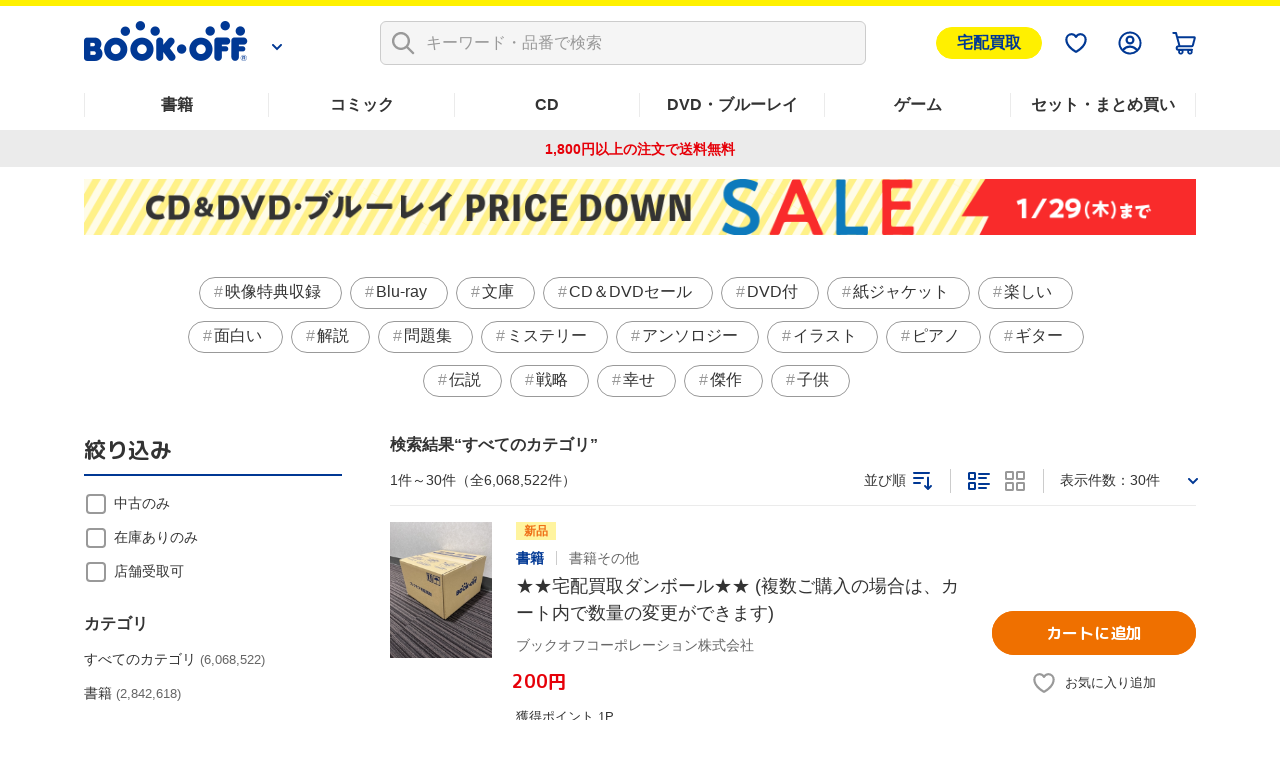

--- FILE ---
content_type: text/html; charset=UTF-8
request_url: https://shopping.bookoff.co.jp/search/?utm_source=pro&utm_medium=site&utm_content=20160616-shosinsya-galileo&xadid=pro0012677523
body_size: 25364
content:
<!DOCTYPE html>
<html data-csrf-tmp-token="f126a58e2d85acf4" data-csrf-tmp-verifier="b20ad9062defbe9a215a4bf9c2e48cf1d69b87ed88328d28d8406767322aef39" xmlsn:og="http://ogp.me/ns#" xmlns:fb="http://ogp.me/ns/fb#" lang="ja">
<head>
<meta charset="UTF-8">

<link rel="shortcut icon" href="/favicon.ico?dummy=1674087367" />
<link rel="stylesheet" type="text/css" href="/css/shopping/search.css" charset="UTF-8" />
<link rel="stylesheet" type="text/css" href="/publis.css" /><meta name="keywords" content="ブックオフ公式オンラインストアの検索ページです。有名書籍から人気コミックまで幅広いジャンルでお気に入りの作品が見つかるかも？　本(書籍)、漫画(コミック)、CD、DVD・ブルーレイ、ゲームなど中古・新品の通販ならブックオフ公式オンラインストア" />
<meta name="description" content="" />
<title>検索一覧  | ブックオフ公式オンラインストア</title>
<script >
<!--
	var pbGlobalAliasBase = '/';
//-->
</script>
<script  src="/public.js"></script>
<meta name="viewport" content="width=device-width">
<!--link rel="shortcut icon" href="https://content.bookoffonline.co.jp/favicon.ico"-->
<link rel="apple-touch-icon" sizes="180x180" href="/library/common/images/apple_touch_icon.png">
<link rel="icon" type="image/png" sizes="192x192" href="/library/common/images/webclip_android.png">
<link rel="stylesheet" href="/library/common/css/common.css?d=20250416">
<link rel="stylesheet" href="/library/common/css/headerFooter.css">
<script src="https://content.bookoff.co.jp/files/common/js/jquery-2.2.4.min.js"></script>
<script src="/library/common/js/vendor.bundle.js"></script>
<script src="/library/common/js/common.js"></script>
<script src="/library/common/js/headerFooter.js"></script>
<script src="https://cdn.actagtracker.jp/ac-tag.js"></script>
<script src="https://cdn.actagtracker.jp/ac-recommend.js"></script>
<!--<link rel="stylesheet" type="text/css" href="/library/common/css/mainContent__product.css" />
<script  src="/library/common/js/modal-adjust.js"></script>-->
<script  src="/library/common/js/ppz/ppz_pc.js"></script>
<script  src="https://content.bookoff.co.jp/assets/js/ac/ppz_draw_pb.js"></script>
<script  src="https://content.bookoff.co.jp/assets/js/ac/ppz_draw_recommend.js?rev=20250226"></script>

<script  src="https://content.bookoff.co.jp/files/common/js/jquery-1.12.4.min.js"></script>
<script>

	var class_name = 'BocSearchResult';

$(document).on('click', '.js-ageverification', function(){
	var type = $(this).attr('data-type') ?? '';
	var mode = $(this).attr('data-mode') ?? '';
	var item_id = $(this).attr('data-item') ?? '';
	var cvName = $(this).attr('data-cv-name') ?? '';
	var modalBtn = $('#ageVerification__btns--agree');

	if(type == 'cart' || type == 'arrival' || type == 'favorite') {
		modalBtn.attr('data-mode', mode);
		modalBtn.attr('data-item', item_id);
		modalBtn.attr('data-cv-name', cvName);

		if(type == 'cart') {
			var stockType = $(this).attr('data-stock') ?? '';
			modalBtn.attr('data-stock', stockType);
		}

		modalBtn.addClass('jsBtn-' + type);
		modalBtn.addClass('ac-click-cv');
	} else {
		$('#modalAgeVerification > modalContent > js-modalClose').trigger('click');
	}
});

	// カートに追加、在庫有りのみカートに追加、巻数を指定してカートに追加する
	$(document).on('click', '.jsBtn-cart', function(event){
		event.preventDefault();
		var mode = $(this).attr('data-mode') ?? '';
		var item_id = $(this).attr('data-item') ?? '';
		var age_limit = $(this).attr('data-agelimit') ?? '';
		if (mode == 'disabled') {
			return false;
		}
		if ((mode == 'Add') || (mode == 'AddSet') || (mode == 'AddSetInStock')) {
			// 在庫有りのみカートに追加の場合、複数回クリック不許可
			$(this).attr('data-mode', 'disabled');
		}
		var ex_param = {};
		if (mode == 'Add') {
			ex_param['stockType'] = $(this).attr('data-stock') ?? '';
		}
		if (mode == 'AddSelectedItems') {
			var selectItemIds = {};
			$('input[type="checkbox"].js-allCheckTarget:checked').each(function(index){
				selectItemIds[index] = $(this).closest('.productSetItem__checkbox').find('input.item_id').val() ?? '';
			});
			ex_param['selectItemIds'] = selectItemIds;
		}
		if(age_limit == 1) {
			ageVerification('cart', mode, item_id, ex_param);
		} else {
			ajaxConfig('cart', mode, item_id, ex_param);
		}
	});
	// お気に入り追加・削除
	$(document).on('click', '.jsBtn-favorite', function(event){
		event.preventDefault();
		var mode = $(this).attr('data-mode') ?? '';
		var item_id = $(this).attr('data-item') ?? '';
		var age_limit = $(this).attr('data-agelimit') ?? '';
		if(age_limit == 1) {
			ageVerification('favorite', mode, item_id);
		} else {
			ajaxConfig('favorite', mode, item_id);
		}
	});
	// 入荷お知らせ追加・削除、全巻入荷お知らせ追加・削除
	$(document).on('click', '.jsBtn-arrival', function(event){
		event.preventDefault();
		var mode = $(this).attr('data-mode') ?? '';
		var item_id = $(this).attr('data-item') ?? '';
		var age_limit = $(this).attr('data-agelimit') ?? '';
		if(age_limit == 1) {
			ageVerification('arrival', mode, item_id);
		} else {
			ajaxConfig('arrival', mode, item_id);
		}
	});
	// 値下げのお知らせ追加・削除
	$(document).on('click', '.jsBtn-discount', function(event){
		event.preventDefault();
		var mode = $(this).attr('data-mode') ?? '';
		var item_id = $(this).attr('data-item') ?? '';
		var ex_param = {};
		ex_param['price'] = $(this).attr('data-price') ?? 0;

		if (mode == 'Add_PriceChange' || mode == 'PriceChange'){
		    ex_param['targetPrice'] = $('#modal #discountAlert input[name="discountAlert"]').val() ?? 0;
			if (ex_param['targetPrice'] == 0 || ex_param['targetPrice'] == '') {
				discountModalError('1円以上で入力してください');
			} else if (parseInt(ex_param['targetPrice']) >=  parseInt(ex_param['price'])) {
				if (item_id.slice(0, 2) == '88') {
					discountModalError('定価合計価格より小さい金額を入力してください');
				} else {
					discountModalError('中古価格より小さい金額を入力してください');
				}
			} else if (!ex_param['targetPrice'].match(/^[0-9]+$/)) {
				discountModalError('半角数字で入力してください');
			} else {
				// 「0」埋めの入力は頭削除して登録
				if (ex_param['targetPrice'].match(/^0+/)) {
					ex_param['targetPrice'] = new Intl.NumberFormat('ja-JP').format(ex_param['targetPrice']);
				}
				ajaxConfig('discount', mode, item_id, ex_param);
			}
		} else if(mode == 'Add') {
		    ex_param['targetPrice'] = $(this).attr('data-target-price') ?? 0;
			ajaxConfig('discount', mode, item_id, ex_param);
		} else if(mode == 'Delete') {
			ajaxConfig('discount', mode, item_id);
		}
	});
	// 最新刊のお知らせ追加・削除
	$(document).on('click', '.jsBtn-latests', function(event){
		event.preventDefault();
		var mode = $(this).attr('data-mode') ?? '';
		var item_id = $(this).attr('data-item') ?? '';
		ajaxConfig('latests', mode, item_id);
	});

	// 在庫ない商品一覧表示確認モーダル
	$(document).on('click', '.jsBtn-cart-modal', function(event){
		event.preventDefault();
		$('#modalSetAddCart ul.modalSetAddCart__list').empty();
		var item_id = $(this).attr('data-item');
		ajaxConfig('cart', 'RewriteSetModal', item_id);
	});

	// 値下げのお知らせ価格設定変更モーダル
	$(document).on('click', '.jsBtn-discount-modal', function(event){
		event.preventDefault();
		var item_id = $(this).attr('data-item') ?? '';
		var price = $(this).attr('data-price') ?? '';
		var target_price = $(this).attr('data-target-price') ?? '';
		var modal = $(this).attr('data-modal') ?? '';

		if (modal = 'discountAlert') {
			if (class_name == 'BocAlertMailList') {
				$('#modal #discountAlert .jsBtn-discount').attr('data-item', item_id);
				$('#modal #discountAlert .jsBtn-discount').attr('data-price', price);
				$('#modal #discountAlert .jsBtn-discount').attr('data-target-price', target_price);

				if (item_id.slice(0, 2) == '88') {
					$('.modalConfirm__regularPrice').show();
				}else {
					$('.modalConfirm__regularPrice').hide();
				}

				$('#modal #discountAlert #discount-market-price').text(price.toLocaleString());
				$('#modal #discountAlert #discount-target-price').text(target_price.toLocaleString());
			}
			$('#modal').addClass('-show -visible');
			$('#modal #discountAlert').addClass('-show');

		} else if (modal = 'discountAlertCancel') {
			if (class_name == 'BocAlertMailList') {
				$('#modal #discountAlert .jsBtn-discount').attr('data-item', item_id);
			}
			$('#modal').addClass('-show -visible');
			$('#modal #discountAlertCancel').addClass('-show');
		}
	});

	$(document).on('click', '.js-modalClose', function(event){
		event.preventDefault();
		if ($('#modal #discountAlert').hasClass('-show')) {
			initializeDiscountModal();
		}
	});
	$(document).on('click', '.modal__overlay', function(event){
		if ($('#modal #discountAlert').hasClass('-show')) {
			initializeDiscountModal();
		}
	});

	function initializeDiscountModal () {
		$('#modal #discountAlert input[name="discountAlert"]').removeClass('-error');
		$("#modal #discountAlert .modalConfirm__error").hide();
		$("#modal #discountAlert .modalConfirm__error").text('');
		$('#modal').removeClass('-show -visible');
		$('#modal #discountAlert').removeClass('-show');
		$('#modal #discountAlert input[name="discountAlert"]').val('');
	}

	function discountModalError (str) {
		$('#modal #discountAlert input[name="discountAlert"]').addClass('-error');
		$("#modal #discountAlert .modalConfirm__error").show();
		$("#modal #discountAlert .modalConfirm__error").text(str);
	}
</script><script>
	function ageVerification(type, mode, item_id, ex_param={}){
		var send_data = {
						'className': class_name
						, 'blockId': 556043
						, 'pageId': 1316
						, 'revision': 0
						, 'type': 'ageVerification'
						, 'mode': 'Agree'
						, 'itemId': item_id
					};
		ajax_jquery({
			url: "/view_interface.php",
			type : "POST",
			data : send_data,
			dataType : "json"
		})
		.done(function(data, textStatus, jqXHR){
			if (data.status == 'OK') {
			// 検索一覧内のボタンをすべて書き換え
				$('.js-ageverification').each(function() {
					elmType = $(this).attr('data-type');
					if (elmType == 'cart') {
						var btnClass = 'jsBtn-cart';
					} else if (elmType == 'favorite') {
						var btnClass = 'jsBtn-favorite';
					} else if (elmType == 'arrival') {
						var btnClass = 'jsBtn-arrival';
					}
					$(this).addClass(btnClass);
				});
				$('.js-ageverification').addClass('ac-click-cv');
				$('.js-ageverification').removeAttr('data-type');
				$('.js-ageverification').removeAttr('data-modal');
				$('.js-ageverification').removeClass('js-modal js-ageverification');

				// モーダルを閉じる
				$('.modal__inner').removeClass('-show');
				$('#modal').removeClass('-visible -show');
				$('body').removeClass('-modalOpen');
				$('html').removeAttr('data-whatelement data-whatclasses');
				// モーダルのDOM要素を削除
				$('[id^="modalAgeVerification"]').remove();
				// ajaxConfig 実行
				ajaxConfig(type, mode, item_id, ex_param);
			} else if (data.status == 'FAILED_AGE_VERIFICATION') {
				var errMsg = 'エラーにより年齢認証が完了出来ませんでした。';
				$('.ageVerificationBlock__txt--error').text(errMsg);
				$('.ageVerificationBlock__txt--error').show();
				return false;
			} else {
				var errMsg = 'エラーにより年齢認証が完了出来ませんでした。';
				$('.ageVerificationBlock__txt--error').text(errMsg);
				$('.ageVerificationBlock__txt--error').show();
				return false;
			}
		})
		.fail(function(jqXHR, textStatus, errorThrown){
			var errMsg = 'エラーにより年齢認証が完了出来ませんでした。';
			$('.ageVerificationBlock__txt--error').text(errMsg);
			$('.ageVerificationBlock__txt--error').show();
			return false;
		});
	}

	function ajaxConfig(type, mode, item_id, ex_param={}){
		var send_data = {
						'className': class_name
						, 'blockId': 556043
						, 'pageId': 1316
						, 'revision': 0
						, 'type': type
						, 'mode': mode
						, 'itemId': item_id
						, 'exParam' : ex_param
					};

		ajax_jquery({
			url: "/view_interface.php",
			type : "POST",
			data : send_data,
			dataType : "json"
		})
		.done(function(data, textStatus, jqXHR){
			if (data.status == 'OK') {
				// カートに追加
				if (type == 'cart') {
					thisId = '.jsBtn-cart[data-item="' + item_id + '"]';
					thisItemBtnId = '.jsBtn-cart-modal[data-item="' + item_id + '"]';

					if (mode == 'AddSet' || mode == 'AddSelectedItems') {
						if (class_name == 'BocProductSet') {
							var checkNum = 0;
							$('.js-allCheckTarget').each(function(){
								if ($(this).prop('checked')) {
									checkNum++;
								}
							});
							if (checkNum == 0) {
								window.location.href = '/cart/';
							}
						}
					}

					if (mode == 'Add' || mode == 'AddSet' || mode == 'AddSelectedItems') {
						if (class_name == 'BocRankingOfWeekList' || class_name == 'BocProduct' || class_name == 'BocProductSet') {
							window.location.href = '/cart/';
						} else if (class_name == 'BocSearchResult') {
							// カートを見るボタンに変更
							sourceObj = $(thisId);
							targetObj = $('<a>');
							sourceObj.removeClass('jsBtn-cart');
							sourceObj.addClass('-added');
							targetObj.attr('href', '/cart/');
							targetObj.text(' カートを見る ');
							$.each(sourceObj[0].attributes, function() {
								targetObj.attr(this.name, this.value);
							});
							sourceObj.replaceWith(targetObj);
						} else {
							$(thisId).attr('href', '/cart/');
							$(thisId).addClass('-added');
							$(thisId).text(' カートを見る ');
							$(thisId).removeClass('jsBtn-cart');
						}
					} else if (mode == 'AddSetInStock') {
						if (class_name == 'BocRankingOfWeekList') {
							window.location.href = '/cart/';
						} else if (class_name == 'BocSetSearchResult') {
							$(thisItemBtnId).addClass('-added');
							$(thisItemBtnId).text(' カートを見る ');
							$(thisItemBtnId).attr('data-modal', '');
							$(thisItemBtnId).attr('data-mode', '');
							$(thisItemBtnId).off('click');
							$(thisItemBtnId).attr('href', '/cart/');
							$(thisItemBtnId).removeClass('jsBtn-cart-modal btn--2l js-modal');
							// モーダルを閉じる
							$('.modal__overlay').trigger('click');
						}
					} else if (mode == 'RewriteSetModal') {
						$('#modalSetAddCart .jsBtn-cart').attr('data-item', item_id).attr('data-mode', 'AddSetInStock');
						$('#modalSetAddCart .modal__title span').text(data.stock_count);
						for (var i in data.no_stock_items) {
							var liText = '<li class="modalSetAddCart__item">' + data.no_stock_items[i].item_name + '</li>';
							$('#modalSetAddCart ul.modalSetAddCart__list').append(liText);
						}
						$('#modalSetAddCart .js-modalInnerContent').css('height','500px');
					}
				}
				// お気に入り
				if (type == 'favorite') {
					thisId = '.jsBtn-favorite[data-item="' + item_id + '"]';
					if (mode == 'Add') {
						if (data.message) {
							click_ele = $(thisId);
							displayTooltip(click_ele, type, data.message);
						}
						$(thisId + ' span:first-of-type').removeClass('icon-favorite icon-favorite-dims');
						$(thisId + ' span:first-of-type').addClass('icon-favorite-on icon-favorite-on-dims');
						if (class_name == 'BocProduct') { // SPのみ
							$('.forSp > ' + thisId).removeClass('icon-favorite icon-favorite-dims');
							$('.forSp > ' + thisId).addClass('icon-favorite-on icon-favorite-on-dims');
						}
						$(thisId + ' span:nth-of-type(2)').text('お気に入り追加済');
						$(thisId).attr('data-mode', 'Delete');
						if (class_name == 'BocSearchResult') {
							$(thisId).attr('data-cv-name', 'delBookmark_Search');
						} else if (class_name == 'BocSetSearchResult') {
							$(thisId).attr('data-cv-name', 'delSetMail_Search');
						} else if (class_name == 'BocProduct') {
							$(thisId).attr('data-cv-name', 'delBookmark_Detail');
						}
					}
					if (mode == 'Delete') {
						$(thisId + ' span:first-of-type').removeClass('icon-favorite-on icon-favorite-on-dims');
						$(thisId + ' span:first-of-type').addClass('icon-favorite icon-favorite-dims');
						if (class_name == 'BocProduct') { // SPのみ
							$('.forSp > ' + thisId).removeClass('icon-favorite-on icon-favorite-on-dims');
							$('.forSp > ' + thisId).addClass('icon-favorite icon-favorite-dims');
						}
						$(thisId + ' span:nth-of-type(2)').text('お気に入り追加');
						$(thisId).attr('data-mode', 'Add');
						if (class_name == 'BocSearchResult') {
							$(thisId).attr('data-cv-name', 'addBookmark_Search');
						} else if (class_name == 'BocSetSearchResult') {
							$(thisId).attr('data-cv-name', 'addSetMail_Search');
						} else if (class_name == 'BocProduct') {
							$(thisId).attr('data-cv-name', 'addBookmark_Detail');
						}
					}
				}
				// 入荷お知らせ
				if (type == 'arrival') {
					thisId = '.jsBtn-arrival[data-item="' + item_id + '"]';
					if (mode == 'Add' || mode == 'AddSet') {
						if (class_name == 'BocAlertMailList') {
							$(thisId).removeClass('btn--gray');
							$(thisId).addClass('btn--blue');
							$(thisId).text(' 解除する ');
							$(thisId).attr('data-mode', 'Delete');
						} else {
							if (data.message) {
								click_ele = $(thisId);
								displayTooltip(click_ele, type, data.message);
							}
							$(thisId).addClass('-added');
							if (class_name == 'BocProduct' || class_name == 'BocProductSet') {
								$(thisId).text('入荷お知らせを解除する');
								$(thisId).attr('data-mode', 'Delete');
							} else if (mode == 'AddSet') {
								$(thisId).text('登録を解除する');
								$(thisId).attr('data-mode', 'DeleteSet');
							} else if (mode == 'Add') {
								$(thisId).text('登録を解除する');
								$(thisId).attr('data-mode', 'Delete');
							}
							if (class_name == 'BocSearchResult') {
								$(thisId).attr('data-cv-name', 'delAlertMail_Search');
							} else if (class_name == 'BocSetSearchResult') {
								$(thisId).attr('data-cv-name', 'delSetMail_Search');
							} else if (class_name == 'BocProduct') {
								$(thisId).attr('data-cv-name', 'delAlertlMail_Detail');
							} else if (class_name == 'BocProductSet') {
								$(thisId).attr('data-cv-name', 'delSetMail_Detail');
							} else if (class_name == 'BocRankingOfWeekList') {
								$(thisId).attr('data-cv-name', 'delSetMail_Ranking');
							}
						}
					} else if (mode == 'Delete' || mode == 'DeleteSet') {
						if (class_name == 'BocAlertMailList') {
							$(thisId).removeClass('btn--blue');
							$(thisId).addClass('btn--gray');
							$(thisId).text(' 再設定 ');
							$(thisId).attr('data-mode', 'Add');
						} else {
							$(thisId).removeClass('-added');
							if (class_name == 'BocProduct' || class_name == 'BocProductSet') {
								$(thisId).text('入荷のお知らせを受け取る');
								$(thisId).attr('data-mode', 'Add');
							} else if (mode == 'DeleteSet') {
								$(thisId).text('全巻入荷お知らせ');
								$(thisId).attr('data-mode', 'AddSet');
							} else if (mode == 'Delete') {
								$(thisId).text('入荷お知らせ');
								$(thisId).attr('data-mode', 'Add');
							}
							if (class_name == 'BocSearchResult') {
								$(thisId).attr('data-cv-name', 'addAlertlMail_Search');
							} else if (class_name == 'BocSetSearchResult') {
								$(thisId).attr('data-cv-name', 'addSetMail_Search');
							} else if (class_name == 'BocProduct') {
								$(thisId).attr('data-cv-name', 'addAlertlMail_Detail');
							} else if (class_name == 'BocProductSet') {
								$(thisId).attr('data-cv-name', 'addSetMail_Detail');
							} else if (class_name == 'BocRankingOfWeekList') {
								$(thisId).attr('data-cv-name', 'addSetMail_Ranking');
							}
						}
					}
				}
				// 値下げお知らせ
				if (type == 'discount') {
					thisId = '.jsBtn-discount[data-item="' + item_id + '"]';
					thisItemBtnId = '.jsBtn-discount-modal[data-item="' + item_id + '"]';
					if (mode == 'Add') {
						if (class_name == 'BocAlertMailList') {
							$(thisId).removeClass('btn--gray');
							$(thisId).addClass('btn--blue');
							$(thisId).text(' 解除する ');
							$(thisId).attr('data-mode', 'Delete');
						}
					}
					if (mode == 'PriceChange') {
						if (class_name == 'BocAlertMailList') {
							initializeDiscountModal();
							$('#modal #discountAlert .jsBtn-discount').attr('data-item', '');
							$('#modal #discountAlert .jsBtn-discount').attr('data-price', '');
							var thisItemBtnId = '.jsBtn-discount-modal[data-item="' + item_id + '"]';
							var targetPrice = ex_param['targetPrice'];
							$(thisItemBtnId).attr('data-target-price', targetPrice);
							$('#discount-target-price-' + item_id).text(targetPrice.toLocaleString());
						}
					}
					if (mode == 'Add_PriceChange') {
						if (class_name == 'BocProduct' || class_name == 'BocProductSet') {
							$(thisItemBtnId + ' span:nth-of-type(2)').text('値下げのお知らせを登録済');
							$(thisItemBtnId).attr('data-modal','discountAlertCancel');
							$(thisItemBtnId).attr('data-mode', 'Delete');
							// モーダルを閉じる
							initializeDiscountModal();
							if (class_name == 'BocProductSet') {
								$(thisItemBtnId).attr('data-cv-name', 'delSetMailPriceDown_Detail');
							}
						}
					}
					if (mode == 'Delete') {
						if (class_name == 'BocAlertMailList') {
							$(thisId).removeClass('btn--blue');
							$(thisId).addClass('btn--gray');
							$(thisId).text(' 再設定 ');
							$(thisId).attr('data-mode', 'Add');
						} else if (class_name == 'BocProduct' || class_name == 'BocProductSet') {
							$(thisItemBtnId + ' span:nth-of-type(2)').text('値下げのお知らせを受け取る');
							$(thisItemBtnId).attr('data-modal','discountAlert');
							$(thisItemBtnId).attr('data-mode', 'Add');
							// モーダルを閉じる
							$('#modal').removeClass('-show -visible');
							$('#modal #discountAlertCancel').removeClass('-show');
							if (class_name == 'BocProductSet') {
								$(thisItemBtnId).attr('data-cv-name', 'addSetMailPriceDown_Detail');
							}
						}
					}
				}
				// 最新刊お知らせ
				if (type == 'latests') {
					thisId = '.jsBtn-latests[data-item="' + item_id + '"]';
					if (mode == 'Add') {
						if (class_name == 'BocAlertMailList') {
							$(thisId).removeClass('btn--gray');
							$(thisId).addClass('btn--blue');
							$(thisId).text(' 解除する ');
							$(thisId).attr('data-mode', 'Delete');
						} else {
							$(thisId + ' span:nth-of-type(2)').text('最新刊のお知らせを登録済');
							$(thisId).attr('data-mode', 'Delete');
							if (class_name == 'BocProductSet') {
								$(thisId).attr('data-cv-name', 'delNewAlertMail_Detail');
							}
						}
					} else if (mode == 'Delete') {
						if (class_name == 'BocAlertMailList') {
							$(thisId).removeClass('btn--blue');
							$(thisId).addClass('btn--gray');
							$(thisId).text(' 再設定 ');
							$(thisId).attr('data-mode', 'Add');
						} else {
							$(thisId + ' span:nth-of-type(2)').text('最新刊のお知らせを受け取る');
							$(thisId).attr('data-mode', 'Add');
							if (class_name == 'BocProductSet') {
								$(thisId).attr('data-cv-name', 'addNewAlertMail_Detail');
							}
						}
					}
				}
			// 在庫なし、もしくは、何らかの原因でカート未追加
			} else if (data.status == 'NO_STOCK' || data.status == 'FAILED_TO_CART') {
				if (type == 'cart') {
					// 他のモーダル開いてたら閉じる
					if ($('.js-modalInner').hasClass('-show')) {
						$('#modal').removeClass('-show -visible');
						$('.js-modalInner').removeClass('-show');
					}
					// カートに追加できませんでしたモーダルを開く
					if($('#modalCartAddStock0').length){
						if (data.status == 'NO_STOCK' || data.error_code == 'OC456') {
							$('#modalCartAddStock0 .js-cart-alert').text('在庫がなくなったため、商品をカートに追加できませんでした。再読み込みしてページを更新します');
						} else {
							$('#modalCartAddStock0 .js-cart-alert').text('現在お取り扱いのない商品が含まれるため、カートに追加できませんでした。再読み込みしてページを更新します');
						}
						$('[data-modal="modalCartAddStock0"]').trigger("click");
					}
					// disabledにしたカートボタンを元に戻す
					if ((mode == 'Add') || (mode == 'AddSet') || (mode == 'AddSetInStock')) {
						thisId = '.jsBtn-cart[data-item="' + item_id + '"]';
						if($(thisId).attr('data-mode') == 'disabled') {
							$(thisId).attr('data-mode', mode);
						}
					}
				}
			// 何らかの原因で処理未完了
			} else if (data.status == 'NG') {
				if (type == 'favorite') {
					if (mode == 'Add') {
						if (data.message) {
							click_ele = $('.jsBtn-favorite[data-item="' + item_id + '"]');
							displayTooltip(click_ele, type, data.message);
						}
					}
				}
			// 未ログインもしくはAPIエラー
			} else if (data.status == 'NO_LOGIN' || data.status == 'API_ERROR') {
				window.location.href = data.url;
			} else {
				alert("エラーが発生しました。もう一度設定してください。");
			}
		})
		.fail(function(jqXHR, textStatus, errorThrown){
			alert("エラーが発生しました。");
		});
	}

	function displayTooltip(click_ele_selector, btnType, message) {
		var display_time = 2500;
		var click_ele = $(click_ele_selector);
		var original_width = click_ele.outerWidth();
		// wrap
		if(!click_ele.parent().hasClass('tipsBalloonArea')){
			click_ele.each(function() {
				var self = jQuery(this);
				var area = jQuery('<div class="tipsBalloonArea"></div>').css({
					'width': '100%',
					'margin': self.css('margin'),
					'margin-bottom': '0'
				});
				self.wrap(area);
			});
		}
		// ツールチップHTML
		var html = '';
		var isProductPage = !click_ele.hasClass('productItem__favorite');
		if (isProductPage) {
			click_ele.parent().addClass('tipsBalloonAreaProductPage');
			html = '<div class="tipsBalloon tipsBalloon--favorite tipsBalloonFavoriteProductPage"><span class="tipsBalloonTxt">' + message + '</span></div>';
		} else if (btnType === 'favorite'){
			html = '<div class="tipsBalloon tipsBalloon--favorite"><span class="tipsBalloonTxt">' + message + '</span></div>';
		} else if(btnType === 'arrival') {
			html = '<div class="tipsBalloon tipsBalloon--tail-center"><span class="tipsBalloonTxt">' + message + '</span></div>';
		}
		// ツールチップ生成・幅設定・表示
		var tooltip_ele = $(html).insertBefore(click_ele).hide();
		if(btnType == 'arrival'){
			// 入荷お知らせの時のみ調整
			click_ele.closest('.tipsBalloonArea').each(function() {
				var self = $(this);
				if (self.parent().hasClass('cartFloat__btn')) {
					self.css('position', 'unset');
				}
				self.children('.tipsBalloon').css({
					'min-width': self.children('.jsBtn-arrival').outerWidth(),
					'bottom': self.children('.jsBtn-arrival').outerHeight() * 1.5,
					'right': 'unset'
				});
			});
		}
		tooltip_ele.show();
		setTimeout(function() {
			tooltip_ele.fadeOut(200);
			tooltip_ele.remove();
			// unwrap
			if(click_ele.parent().hasClass('tipsBalloonArea')){
				click_ele.unwrap();
			}
		}, display_time);
	}
</script>
<script >
window.headerMenuInfo = window.headerMenuInfo || {
	pageId: "1316",
	blockId: "672704"
};
</script>
<script type="text/javascript">
const _boud={};
</script>
<meta property="og:site_name" content="ブックオフ公式オンラインストア" />
<meta property="og:type" content="website" />
<meta property="og:image" content="https://shopping.bookoff.co.jp/library/common/images/ogp.webp" />
<meta property="og:title" content="検索一覧  | ブックオフ公式オンラインストア" />
<meta property="og:description" content="" />
<meta property="og:url" content="https://shopping.bookoff.co.jp/search/?utm_source=pro&amp;utm_medium=site&amp;utm_content=20160616-shosinsya-galileo&amp;xadid=pro0012677523" />
<link rel="canonical" href="https://shopping.bookoff.co.jp/search/">

<script>const _isLogin = false;const _isApp=(function(){const uaList='BookoffApp';const userAgent=navigator.userAgent;return userAgent.includes(uaList)})();</script>
<link rel="stylesheet" type="text/css" href="/library/init/css/publis4-default.css" />
<link rel="stylesheet" type="text/css" href="/library/common/css/mainContent__product.css" />
<script  src="/library/common/js/modal-adjust.js"></script>
<link rel="stylesheet" type="text/css" href="/library/common/css/mainContent__search.css" />
<link rel="stylesheet" type="text/css" href="https://content.bookoff.co.jp/assets/css/search/parts.css?rev=20240516" />
<script  src="https://content.bookoff.co.jp/assets/js/common/search.js?rev=20250603"></script>
<script  src="https://content.bookoff.co.jp/assets/js/common/parts.js"></script>
<link rel="stylesheet" type="text/css" href="https://content.bookoff.co.jp/assets/css/common/search.css?rev=20251013" />
<link rel="stylesheet" type="text/css" href="https://content.bookoff.co.jp/assets/css/abtest/2026-1-3.css?rev=20260106b" />
<link rel="stylesheet" type="text/css" href="https://content.bookoff.co.jp/assets/css/search/normal/parts.css?rev=20251203" />
<script  src="https://content.bookoff.co.jp/assets/js/search/normal/parts.js?rev=20251203"></script>
</head>
<body>
<!-- Google Tag Manager -->
<script>(function(w,d,s,l,i){w[l]=w[l]||[];w[l].push({'gtm.start':new Date().getTime(),event:'gtm.js'});var f=d.getElementsByTagName(s)[0],j=d.createElement(s),dl=l!='dataLayer'?'&l='+l:'';j.async=true;j.src='https://www.googletagmanager.com/gtm.js?id='+i+dl;f.parentNode.insertBefore(j,f);})(window,document,'script','dataLayer','GTM-T8MGMLD');</script>
<!-- End Google Tag Manager -->
<script src="https://d.adlpo.com/687/2212/js/smartadlpo.js"></script>
<!-- Google Tag Manager (noscript) -->
<noscript><iframe src="https://www.googletagmanager.com/ns.html?id=GTM-T8MGMLD" height="0" width="0" style="display:none;visibility:hidden"></iframe></noscript>
<!-- End Google Tag Manager (noscript) -->
<script  src="https://content.bookoff.co.jp/assets/js/common/components.js"></script>
<noscript><p>このページではjavascriptを使用しています。</p></noscript>
<div id="page" class="pbPage">
<div id="headerArea" class="pbHeaderArea">
	<div id="area1" class="pbArea ">
		<div class="pbNested " >
			<div class="  pbNested pbNestedWrapper "  id="pbBlock10023">
								<div class="pbNested " >
			<div class="pbNested pbNestedWrapper "  id="pbBlock162219">
						
			</div>
			<div class="pbNested pbNestedWrapper "  id="pbBlock162220">
						<style type="text/css">
/* 宅配買取ボタン */
/* common.css */
.header__menuSell.sellBtn {
  display: block;
  padding: 3px 20px;
  background-color: #fff000;
  border: 1px solid #fff000;
  border-radius: 99px;
  color: #003894;
  font-weight: bold;
  font-size: 16px;
}
.header__menuSell {
  margin-left: 8px;
}
/* headerFooter.css */
.header__menu ul {
  align-items: center;
}
</style>
<div class="header js-header" id="header">
  <div class="header__wrap js-headerFixed" style="">
    <div class="header__inner">
      <div class="header__logoWrap js-headerLogo">

        <div class="header__logo">
          <a href="/" class="header__logo__img">
            <img src="/library/common/images/img-logo.png" alt="BOOKOFF">
          </a>
          <div class="header__logo__more">
            <a class="js-headerLogoBtn" href="/" aria-controls="site-navigation" role="button" aria-expanded="false" aria-label="メニューを開きます"></a>
          </div>
        </div>
        <div class="header__logoContent js-headerLogoContent" id="site-navigation">
          <div class="header__logoContentUserGuide">
            <a href="https://support-online.bookoff.co.jp">ヘルプ・ご質問</a>
          </div>
          <div class="header__logoContentHeader">
            <a href="https://www.bookoff.co.jp/">BOOKOFF公式サイト</a>
          </div>
          <ul>
            <li>
              <a href="https://www.bookoff.co.jp/shop/" class="header__linkStore">店舗検索</a>
            </li>
            <li>
              <a href="https://www.bookoffonline.co.jp/files/selltop.html" class="header__linkPurchase">買取はこちら</a>
            </li>
          </ul>
        </div>

      </div>
      <nav class="header__navi">
        <div class="header__naviTop">
          <div class="header__search js-headerSearch">
            <div class="header__searchInner">
              <form name="zsForm" id="zsSearchForm" class="header__searchForm">
                <input id="zsSearchFormInput" type="search" enterkeyhint="search" name="kw_sn" placeholder="キーワード・品番で検索" autocomplete="off" class="zs-search-input">
                <button class="header__searchIcon" aria-label="検索を実行します">
                  <img src="https://content.bookoff.co.jp/common/svg/search-gray.svg" width="24" height="24" alt="Search">
                </button>
                <span class="header__searchFormClear">
                  <img src="/library/common/svg/search-clear.svg" alt="" id="zsSearchClearButton">
                </span>
              </form>
              <div class="header__searchHistory" id="zsHistoryArea">
                <div class="header__searchHistoryHeading">検索履歴</div>
                <ul class="js-searchHistory" id="zsSearchHistoryAreaUl">
                  <li>
                  </li>
                </ul>
              </div>
              <!-- /header__searchHistory -->
              <div class="header__searchSuggest" id="zsSuggestDiv">
                <ul class="js-searchSuggest">
                  <li>
                  </li>
                </ul>
              </div>
              <!-- /header__searchSuggest -->
            </div>
          </div>
          <div class="header__menu">
                        <ul>
                <li>
                  <a class="header__menuSell sellBtn" href="https://www.bookoffonline.co.jp/files/selltop.html">宅配買取</a>
                </li>
                <li>
                    <a href="https://my.bookoff.co.jp/wishlist"><img src="/library/common/svg/favorite-blue.svg" alt=""></a>
                </li>
                <li>
                    <div class="header__menuAccount js-headerAccount">
                        <a href="" class=" js-headerAccountBtn"><img src="/library/common/svg/account.svg" alt=""></a>
                        <div class="header__menuAccountContent js-headerAccountContent">
                                                            <div class="header__loginBtn">
                                    <ul>
                                        <li><a class="btn btn--blue" href="https://my.bookoff.co.jp/login">ログイン</a></li>
                                        <li><a class="btn btn--orange" href="https://my.bookoff.co.jp/register/entry">新規会員登録</a></li>
                                    </ul>
                                </div>
                                                    </div>
                    </div>
                </li>
                <li>
                    <a href="/cart" ><img src="/library/common/svg/cart.svg" alt="Cart"></a>
                </li>
            </ul>
                      </div>
        </div>
        <div class="header__category js-headerCategory">
          <ul>
            <li><a href="/book">書籍</a></li>
            <li><a href="/comic">コミック</a></li>
            <li><a href="/cd">CD</a></li>
            <li><a href="/dvdbd">DVD・ブルーレイ</a></li>
            <li><a href="/game">ゲーム</a></li>
            <li><a href="/set">セット・まとめ買い</a></li>
          </ul>
        </div>
      </nav>

            <div class="header__naviSp">
        <div class="header__naviTopSp">
          <div class="header__menuBtnSp js-spMenuBtn" aria-controls="gloval-navigation" role="button" aria-expanded="false" aria-label="メニューを開きます">
            <img src="/library/common/svg/menu.svg" alt="メニュー">
          </div>
          <div class="header__menuSp">
            <a href="https://my.bookoff.co.jp/wishlist"><img src="/library/common/svg/favorite-blue.svg" alt=""></a>
            <a href="/cart" ><img src="/library/common/svg/cart.svg" alt=""></a>
          </div>
        </div>
      </div>
      
    </div><!-- /header__inner -->
  </div><!-- /header__wrap -->
</div><!-- /header js-header -->

<div class="spHeaderMenu js-spHeaderMenu" id="gloval-navigation">
  <div class="spHeaderMenu__close">
    <span class="js-spHeaderMenuClose" tabindex="0" role="button" aria-label="メニューを閉じます">
      <img src="/library/common/svg/close.svg" alt="close">
    </span>
  </div>
  <div class="spHeaderMenu__inner">

        <div class="spHeaderMenu__loginBtn">
        <ul>
            <li><a class="btn btn--blue" href="https://my.bookoff.co.jp/login">ログイン</a></li>
            <li><a class="btn btn--orange" href="https://my.bookoff.co.jp/register/entry">新規会員登録</a></li>
        </ul>
    </div>
    
    <div class="spHeaderMenu__heading">カテゴリ</div>
    <div class="spHeaderMenu__list">
      <ul>
        <li><a href="/book">書籍</a></li>
        <li><a href="/comic">コミック</a></li>
        <li><a href="/cd">CD</a></li>
        <li><a href="/dvdbd">DVD・ブルーレイ</a></li>
        <li><a href="/game">ゲーム</a></li>
        <li><a href="/set">セット・まとめ買い</a></li>
      </ul>
    </div>
    <div class="spHeaderMenu__heading">商品を探す</div>
    <div class="spHeaderMenu__list">
      <ul>
        <li><a href="/list/arrival">最新入荷リスト</a></li>
        <li><a href="/list/pricedown">本日の値下げリスト</a></li>
        <li><a href="/feature/sale">全品110円</a></li>
        <li><a href="/list/ranking">人気ランキング</a></li>
        <li><a href="/feature/media/movie">映画化</a></li>
        <li><a href="/feature/media/drama">ドラマ化</a></li>
        <li><a href="/feature/media/anime">アニメ化</a></li>
      </ul>
    </div>
    <div class="spHeaderMenu__list">
      <ul class="spHeaderMenu__listUserGuide">
        <li><a href="/service/receive">店舗受取サービス</a></li>
      </ul>
    </div>
    <div class="spHeaderMenu__list">
      <ul class="spHeaderMenu__listUserGuide">
      <li><a href="https://support-online.bookoff.co.jp">ヘルプ・ご質問</a></li>
      </ul>
    </div>
    <a class="spHeaderMenu__linkStore" href="https://www.bookoff.co.jp/">BOOKOFF公式サイト</a>
    <a class="spHeaderMenu__linkSearch" href="https://www.bookoff.co.jp/shop/">店舗検索</a>
    <a class="spHeaderMenu__linkPurchase" href="https://www.bookoffonline.co.jp/files/selltop.html">買取はこちら</a>
  </div>
</div>
<div class="spHeaderMenuOverlay js-spHeaderMenuClose">&nbsp;</div>
<script type="text/javascript">
  jQuery(function() {
    jQuery('.logout-link').on('click', logout_jquery);
  });
  // point
  window.loadPoint = function() {
    const send_data = {
      "className": "BocHeaderMenu",
      "blockId": window.headerMenuInfo.blockId,
      "pageId": window.headerMenuInfo.pageId,
      "revision": 0,
      "type": "loadPoint"
    };
    ajax_jquery({
      url: "/view_interface.php",
      type: "POST",
      data: send_data,
      dataType: "json"
    })
    .done(function(data, textStatus, jqXHR) {
      document.querySelectorAll("div.js-headerAccountContent .header__point,div.js-spHeaderMenu .spHeaderMenu__point")
        .forEach(el => {
          el.innerHTML = (data.point || "-") + "<span>P</span>";
        });
    });
  }
</script>
			</div>
		</div>

			</div>
			<div class="  pbNested pbNestedWrapper "  id="pbBlock162458">
								<div class="pbNested " >
			<div class="pbNested pbNestedWrapper "  id="pbBlock145581">
						<div class="headerMessage">
    	<p>1,800円以上の注文で<span>送料無料</span></p>
  </div>
			</div>
		</div>

			</div>
		</div>
	</div>

</div><div id="areaWrapper1" class="pbAreaWrapper1"><div id="areaWrapper2" class="pbAreaWrapper2"><div id="mainArea" class="pbMainArea">
	<div id="area0" class="pbArea ">
		<div class="pbNested " >
			<div class="  pbNested pbNestedWrapper "  id="pbBlock259613">
								<div class="pbNested " >
			<div class="pbNested pbNestedWrapper "  id="pbBlock435867">
						<div class="commonBnr">
  <div class="commonBnr__inner">
          <a href="https://shopping.bookoff.co.jp/campaign/20260116-sale"  class="commonBnr__link ">
      <figure class="commonBnr__fig">
                    <img src="https://content.bookoff.co.jp/assets/images/1200x60/campaign/20260116-sale.webp" alt="CD&DVD・ブルーレイSALE 1月29日(木)まで" width="2400" height="120" title="CD&DVD・ブルーレイSALE 1月29日(木)まで" class="forPc">
                            <img src="https://content.bookoff.co.jp/assets/images/375x60/campaign/20260116-sale.webp" alt="CD&DVD・ブルーレイSALE 1月29日(木)まで" width="750" height="120" title="CD&DVD・ブルーレイSALE 1月29日(木)まで" class="forSp">
              </figure>
    </a>
        </div>
</div>

			</div>
		</div>

			</div>
			<div class="mainContent pbNested pbNestedWrapper "  id="pbBlock10011">
								<div class="pbNested " >
			<div class="mainContent__inner pbNested pbNestedWrapper "  id="pbBlock10012">
								<div class="pbNested " >
			<div class="pbNested pbNestedWrapper "  id="pbBlock10027">
						<div class="hashtag">
	<div class="hashtag__inner js-scrollHorizontalEnd">
		<ul class="hashtagList js-scrollHorizontalEnd-list">
													<li class="hashtagList__item"><a href="/search/hashtag/%E6%98%A0%E5%83%8F%E7%89%B9%E5%85%B8%E5%8F%8E%E9%8C%B2" class="hashtagBtn hashtagBtn--link">映像特典収録</a></li>
											<li class="hashtagList__item"><a href="/search/hashtag/Blu-ray" class="hashtagBtn hashtagBtn--link">Blu-ray</a></li>
											<li class="hashtagList__item"><a href="/search/hashtag/%E6%96%87%E5%BA%AB" class="hashtagBtn hashtagBtn--link">文庫</a></li>
											<li class="hashtagList__item"><a href="/search/hashtag/CD%EF%BC%86DVD%E3%82%BB%E3%83%BC%E3%83%AB" class="hashtagBtn hashtagBtn--link">CD＆DVDセール</a></li>
											<li class="hashtagList__item"><a href="/search/hashtag/DVD%E4%BB%98" class="hashtagBtn hashtagBtn--link">DVD付</a></li>
											<li class="hashtagList__item"><a href="/search/hashtag/%E7%B4%99%E3%82%B8%E3%83%A3%E3%82%B1%E3%83%83%E3%83%88" class="hashtagBtn hashtagBtn--link">紙ジャケット</a></li>
											<li class="hashtagList__item"><a href="/search/hashtag/%E6%A5%BD%E3%81%97%E3%81%84" class="hashtagBtn hashtagBtn--link">楽しい</a></li>
											<li class="hashtagList__item"><a href="/search/hashtag/%E9%9D%A2%E7%99%BD%E3%81%84" class="hashtagBtn hashtagBtn--link">面白い</a></li>
											<li class="hashtagList__item"><a href="/search/hashtag/%E8%A7%A3%E8%AA%AC" class="hashtagBtn hashtagBtn--link">解説</a></li>
											<li class="hashtagList__item"><a href="/search/hashtag/%E5%95%8F%E9%A1%8C%E9%9B%86" class="hashtagBtn hashtagBtn--link">問題集</a></li>
											<li class="hashtagList__item"><a href="/search/hashtag/%E3%83%9F%E3%82%B9%E3%83%86%E3%83%AA%E3%83%BC" class="hashtagBtn hashtagBtn--link">ミステリー</a></li>
											<li class="hashtagList__item"><a href="/search/hashtag/%E3%82%A2%E3%83%B3%E3%82%BD%E3%83%AD%E3%82%B8%E3%83%BC" class="hashtagBtn hashtagBtn--link">アンソロジー</a></li>
											<li class="hashtagList__item"><a href="/search/hashtag/%E3%82%A4%E3%83%A9%E3%82%B9%E3%83%88" class="hashtagBtn hashtagBtn--link">イラスト</a></li>
											<li class="hashtagList__item"><a href="/search/hashtag/%E3%83%94%E3%82%A2%E3%83%8E" class="hashtagBtn hashtagBtn--link">ピアノ</a></li>
											<li class="hashtagList__item"><a href="/search/hashtag/%E3%82%AE%E3%82%BF%E3%83%BC" class="hashtagBtn hashtagBtn--link">ギター</a></li>
											<li class="hashtagList__item"><a href="/search/hashtag/%E4%BC%9D%E8%AA%AC" class="hashtagBtn hashtagBtn--link">伝説</a></li>
											<li class="hashtagList__item"><a href="/search/hashtag/%E6%88%A6%E7%95%A5" class="hashtagBtn hashtagBtn--link">戦略</a></li>
											<li class="hashtagList__item"><a href="/search/hashtag/%E5%B9%B8%E3%81%9B" class="hashtagBtn hashtagBtn--link">幸せ</a></li>
											<li class="hashtagList__item"><a href="/search/hashtag/%E5%82%91%E4%BD%9C" class="hashtagBtn hashtagBtn--link">傑作</a></li>
											<li class="hashtagList__item"><a href="/search/hashtag/%E5%AD%90%E4%BE%9B" class="hashtagBtn hashtagBtn--link">子供</a></li>
				</ul>
	</div>
</div>
<div class="mainContent__search">
  <div class="mainContent__col">
    <div class="productSearch">
      <h1 class="productSearch__ttl">
        <span class="productSearch__ttlInner">検索結果<span class="productSearch__word">すべてのカテゴリ</span></span>
      </h1>
        <div class="productSearch__inner">
          <div class="productSearch__control">
            <div class="productSearch__refinement">
              <div class="productSearch__item productSearch__item--refinement forSp">

                <a class="productInformation__list__link js-modal ac-click-cv" data-cv-name="filterOpen_Search" data-modal="modalSearchRefinement" data-mode="full">
                  <span class="icon-refinement icon-refinement-dims"></span>
                  <span>条件を追加</span>
                </a>

              </div>
              <div class="productSearch__item productSearch__item--num">
                <p class="productSearch__num">1件～30件（全6,068,522件）</p>
              </div>
            </div>
            <div class="productSearch__sortGroup">
              <div class="productSearch__item productSearch__item--sort">
                <dl id="sort_modal" class="js-sortDropdown listDropDown">
                  <dt class="listDropDown__heading">
                    <a href="" class="listDropDown__btn js-sortDropdownBtn ac-click-cv" data-cv-name="sortOpen_Search">
                      <span class="forPc">並び順</span>
                      <span class="forSp">
                        <span class="itemSortText">ならびかえ</span>
                      </span>
                      <span class="icon-sort icon-sort-dims"></span>
                    </a>
                  </dt>
                  <dd id="sort_modal_list" class="listDropDown__contents js-sortDropdownContents">
					  	                    	                                      <ul class="listDropDown__list">
                      <li class="listDropDown__item">
                        <a class="listDropDown__link -active ac-click-cv" data-listoption="sortkey" data-listoption-param="00" data-cv-name="sortOn_Search" href="/search">人気順</a>
                      </li>
                      <li class="listDropDown__item">
                        <a class="listDropDown__link ac-click-cv" data-listoption="sortkey" data-listoption-param="50" data-cv-name="sortOn_Search" href="/search?sort=50">中古価格が安い順</a>
                      </li>
                      <li class="listDropDown__item">
                        <a class="listDropDown__link ac-click-cv" data-listoption="sortkey" data-listoption-param="51" data-cv-name="sortOn_Search" href="/search?sort=51">中古価格が高い順</a>
                      </li>
                      <li class="listDropDown__item">
                        <a class="listDropDown__link ac-click-cv" data-listoption="sortkey" data-listoption-param="40" data-cv-name="sortOn_Search" href="/search?sort=40">新品価格が安い順</a>
                      </li>
                      <li class="listDropDown__item">
                        <a class="listDropDown__link ac-click-cv" data-listoption="sortkey" data-listoption-param="41" data-cv-name="sortOn_Search" href="/search?sort=41">新品価格が高い順</a>
                      </li>
                      <li class="listDropDown__item">
                        <a class="listDropDown__link ac-click-cv" data-listoption="sortkey" data-listoption-param="10" data-cv-name="sortOn_Search" href="/search?sort=10">発売日が新しい順</a>
                      </li>
                      <li class="listDropDown__item">
                        <a class="listDropDown__link ac-click-cv" data-listoption="sortkey" data-listoption-param="11" data-cv-name="sortOn_Search" href="/search?sort=11">発売日が古い順</a>
                      </li>
                    </ul>
                  </dd>
                </dl>
              </div>
              <div class="productSearch__item productSearch__item--toggle js-toggleList">
                <ul class="productSearch__toggle">
                  <li class="productSearch__toggleItem">
                    <a href="" id="display_change_list"
                      class="productSearch__toggleBtn productSearch__toggleBtn--list -active js-toggleListBtn"
                      data-type="list" aria-label="リスト表示"></a>
                  </li>
                  <li class="productSearch__toggleItem">
                    <a href="" id="display_change_grid"
                      class="productSearch__toggleBtn productSearch__toggleBtn--grid js-toggleListBtn"
                      data-type="grid" aria-label="グリッド表示"
                    ></a>
                  </li>
                </ul>
              </div>
              <div class="productSearch__item productSearch__item--displayNum">
                <dl id="display_number_modal" class="js-sortDropdown listDropDown listDropDown--num">
                  <dt class="listDropDown__heading">
                    <span class="forPc">表示件数：</span>
                    <a href="" class="listDropDown__btn js-sortDropdownBtn">
                    <span id="display_number" class="listDropDown__btnTxt">30件</span>
                    <span class="icon-arrow-s icon-arrow-s-dims"></span></a>
                  </dt>
                  <dd id="display_number_modal_list" class="listDropDown__contents js-sortDropdownContents">
                                                                            <ul class="listDropDown__list">
                      <li class="listDropDown__item">
                          <a class="listDropDown__link -active" data-listoption="pagecount" data-listoption-param="30" href="/search">30件</a>
                      </li>
                      <li class="listDropDown__item">
                          <a class="listDropDown__link" data-listoption="pagecount" data-listoption-param="60" href="/search?per-page=60">60件</a>
                      </li>
                      <li class="listDropDown__item">
                          <a class="listDropDown__link" data-listoption="pagecount" data-listoption-param="120" href="/search?per-page=120">120件</a>
                      </li>
                    </ul>
                  </dd>
                </dl>
              </div>
            </div>
          </div>
        </div>
        <div id="items_field" class="productItems js-toggleListTarget">
          <div class="productItems__inner">
              <div class="productItem js-hoverItem">
                <div class="productItem__inner">
                  <a href="/new/0017145942" class="productItem__image js-hoverItemLink">
					  <img src="https://content.bookoff.co.jp/goodsimages/LL/001714/0017145942LL.jpg" alt="★★宅配買取ダンボール★★ (複数ご購入の場合は、カート内で数量の変更ができます)" class="js-gridImg -md" />
                  </a>
                  <div class="productItem__detail">
                      <a href="/new/0017145942" class="productItem__link js-hoverItemLink">
                      <div class="productItem__tagList">
                        <ul class="tagList">
									                      		                      		                    							<li class="tag tag--new">新品</li>
							                        </ul>
                      </div>
                      <ul class="productItem__genre">
                        <li class="productItem__genreItem productItem__genreItem--category">
                          書籍
                        </li>
                        <li class="productItem__genreItem">書籍その他</li>
                      </ul>
                      <p class="productItem__title">★★宅配買取ダンボール★★ (複数ご購入の場合は、カート内で数量の変更ができます)</p>
                      <p class="productItem__author">ブックオフコーポレーション株式会社</p>
                      <p class="productItem__price">
					&yen;200<span class="productItem__moneyUnit">円</span></p>
                      <p class="productItem__point">獲得ポイント 1P</p>
					  	                  	                  	                  	                  	                  	                  	                  	                  	                    	                  	                  <p class="productItem__stock"><span class="productItem__stock--alert">在庫あり</span></p>
                      <p class="productItem__date">発売年月日：2014/04/28</p>
                    </a>
                    <div class="productItem__btns">
                              <div class="btn btn--orange jsBtn-cart ac-click-cv" data-cv-name="newInCart_Search" data-mode="Add" data-item="0017145942" data-stock="new">
                              <span class="forPc btn__addText"> カートに追加 </span>
                            <span class="forSp btn__addTextWrap"><span class="btn__addText"> カートへ追加 </span></span>
                          </div>
                      <div class="productItem__favorite jsBtn-favorite ac-click-cv" data-cv-name="addBookmark_Search" data-mode="Add" data-item="0017145942">
                        <span class="icon-favorite icon-favorite-on-dims js-favorite-star"></span>
                        <span class="productItem__favoriteTxt">お気に入り追加</span>
                      </div>

                    </div>
                  </div>
                </div>
              </div>
              <div class="productItem js-hoverItem">
                <div class="productItem__inner">
                  <a href="/new/0020461309" class="productItem__image js-hoverItemLink">
					  <img src="https://content.bookoff.co.jp/goodsimages/LL/002046/0020461309LL.jpg" alt="呪術廻戦(29) ジャンプC" class="js-gridImg -md" />
                  </a>
                  <div class="productItem__detail">
                      <a href="/new/0020461309" class="productItem__link js-hoverItemLink">
                      <div class="productItem__tagList">
                        <ul class="tagList">
									                      		                      		                    							<li class="tag tag--new">新品</li>
							                        </ul>
                      </div>
                      <ul class="productItem__genre">
                        <li class="productItem__genreItem productItem__genreItem--category">
                          コミック
                        </li>
                        <li class="productItem__genreItem">ジャンプC</li>
                      </ul>
                      <p class="productItem__title">呪術廻戦(29) ジャンプC</p>
                      <p class="productItem__author">芥見下々</p>
                      <p class="productItem__price">
					&yen;572<span class="productItem__moneyUnit">円</span></p>
                      <p class="productItem__point">獲得ポイント 5P</p>
					  	                  	                  	                  	                  	                  	                  	                  	                  	                    	                  	                  <p class="productItem__stock"><span class="productItem__stock--alert">在庫あり</span></p>
                      <p class="productItem__date">発売年月日：2024/12/25</p>
                    </a>
                    <div class="productItem__btns">
                              <div class="btn btn--orange jsBtn-cart ac-click-cv" data-cv-name="newInCart_Search" data-mode="Add" data-item="0020461309" data-stock="new">
                              <span class="forPc btn__addText"> カートに追加 </span>
                            <span class="forSp btn__addTextWrap"><span class="btn__addText"> カートへ追加 </span></span>
                          </div>
                        <a href="/s/8800046531" class="btn btn--blue"><span class="btnTxt--setDetail">セット確認</span></a>
                      <div class="productItem__favorite jsBtn-favorite ac-click-cv" data-cv-name="addBookmark_Search" data-mode="Add" data-item="0020461309">
                        <span class="icon-favorite icon-favorite-on-dims js-favorite-star"></span>
                        <span class="productItem__favoriteTxt">お気に入り追加</span>
                      </div>

                    </div>
                  </div>
                </div>
              </div>
              <div class="productItem js-hoverItem">
                <div class="productItem__inner">
                  <a href="/used/0020280441" class="productItem__image js-hoverItemLink">
					  <img src="https://content.bookoff.co.jp/goodsimages/LL/002028/0020280441LL.jpg" alt="白鳥とコウモリ(下) 幻冬舎文庫" class="js-gridImg -md" />
                  </a>
                  <div class="productItem__detail">
                      <a href="/used/0020280441" class="productItem__link js-hoverItemLink">
                      <div class="productItem__tagList">
                        <ul class="tagList">
									                      		                      		                    							<li class="tag ">中古</li>
							                        </ul>
                      </div>
                      <ul class="productItem__genre">
                        <li class="productItem__genreItem productItem__genreItem--category">
                          書籍
                        </li>
                        <li class="productItem__genreItem">文庫</li>
                      </ul>
                      <p class="productItem__title">白鳥とコウモリ(下) 幻冬舎文庫</p>
                      <p class="productItem__author">東野圭吾</p>
                      <p class="productItem__price">
					&yen;605<span class="productItem__moneyUnit">円</span><small>定価より275円（31%）おトク</small></p>
                      <p class="productItem__point">獲得ポイント 5P</p>
					  	                  	                  	                  	                  	                  	                  	                  	                  	                    	                  	                  <p class="productItem__stock"><span class="productItem__stock--alert">在庫あり</span></p>
                      <p class="productItem__date">発売年月日：2024/04/03</p>
                    </a>
                    <div class="productItem__btns">
                              <div class="btn btn--orange jsBtn-cart ac-click-cv" data-cv-name="oldInCart_Search" data-mode="Add" data-item="0020280441" data-stock="used">
                              <span class="forPc btn__addText"> カートに追加 </span>
                            <span class="forSp btn__addTextWrap"><span class="btn__addText"> カートへ追加 </span></span>
                          </div>
                        <a href="/s/8810000461" class="btn btn--blue"><span class="btnTxt--setDetail">セット確認</span></a>
                      <div class="productItem__favorite jsBtn-favorite ac-click-cv" data-cv-name="addBookmark_Search" data-mode="Add" data-item="0020280441">
                        <span class="icon-favorite icon-favorite-on-dims js-favorite-star"></span>
                        <span class="productItem__favoriteTxt">お気に入り追加</span>
                      </div>

                    </div>
                  </div>
                </div>
              </div>
              <div class="productItem js-hoverItem">
                <div class="productItem__inner">
                  <a href="/used/0019729800" class="productItem__image js-hoverItemLink">
					  <img src="https://content.bookoff.co.jp/goodsimages/LL/001972/0019729800LL.jpg" alt="呪術廻戦(17) ジャンプC" class="js-gridImg -md" />
                  </a>
                  <div class="productItem__detail">
                      <a href="/used/0019729800" class="productItem__link js-hoverItemLink">
                      <div class="productItem__tagList">
                        <ul class="tagList">
									                      		                      		                    							<li class="tag ">中古</li>
														<li class="tag tag--pickedUpStore">店舗受取可</li>
							                        </ul>
                      </div>
                      <ul class="productItem__genre">
                        <li class="productItem__genreItem productItem__genreItem--category">
                          コミック
                        </li>
                        <li class="productItem__genreItem">ジャンプC</li>
                      </ul>
                      <p class="productItem__title">呪術廻戦(17) ジャンプC</p>
                      <p class="productItem__author">芥見下々</p>
                      <p class="productItem__price">
					&yen;275<span class="productItem__moneyUnit">円</span><small>定価より209円（43%）おトク</small></p>
                      <p class="productItem__point">獲得ポイント 2P</p>
					  	                  	                  	                  	                  	                  	                  	                  	                  	                    	                  	                  <p class="productItem__stock"><span class="productItem__stock--alert">在庫あり</span></p>
                      <p class="productItem__date">発売年月日：2021/10/04</p>
                    </a>
                    <div class="productItem__btns">
                              <div class="btn btn--orange jsBtn-cart ac-click-cv" data-cv-name="oldInCart_Search" data-mode="Add" data-item="0019729800" data-stock="used">
                              <span class="forPc btn__addText"> カートに追加 </span>
                            <span class="forSp btn__addTextWrap"><span class="btn__addText"> カートへ追加 </span></span>
                          </div>
                        <a href="/s/8800046531" class="btn btn--blue"><span class="btnTxt--setDetail">セット確認</span></a>
                      <div class="productItem__favorite jsBtn-favorite ac-click-cv" data-cv-name="addBookmark_Search" data-mode="Add" data-item="0019729800">
                        <span class="icon-favorite icon-favorite-on-dims js-favorite-star"></span>
                        <span class="productItem__favoriteTxt">お気に入り追加</span>
                      </div>

                    </div>
                  </div>
                </div>
              </div>
              <div class="productItem js-hoverItem">
                <div class="productItem__inner">
                  <a href="/used/0019767805" class="productItem__image js-hoverItemLink">
					  <img src="https://content.bookoff.co.jp/goodsimages/LL/001976/0019767805LL.jpg" alt="呪術廻戦(18) ジャンプC" class="js-gridImg -md" />
                  </a>
                  <div class="productItem__detail">
                      <a href="/used/0019767805" class="productItem__link js-hoverItemLink">
                      <div class="productItem__tagList">
                        <ul class="tagList">
									                      		                      		                    							<li class="tag ">中古</li>
														<li class="tag tag--pickedUpStore">店舗受取可</li>
							                        </ul>
                      </div>
                      <ul class="productItem__genre">
                        <li class="productItem__genreItem productItem__genreItem--category">
                          コミック
                        </li>
                        <li class="productItem__genreItem">ジャンプC</li>
                      </ul>
                      <p class="productItem__title">呪術廻戦(18) ジャンプC</p>
                      <p class="productItem__author">芥見下々</p>
                      <p class="productItem__price">
					&yen;330<span class="productItem__moneyUnit">円</span><small>定価より154円（31%）おトク</small></p>
                      <p class="productItem__point">獲得ポイント 3P</p>
					  	                  	                  	                  	                  	                  	                  	                  	                  	                    	                  	                  <p class="productItem__stock"><span class="productItem__stock--alert">在庫あり</span></p>
                      <p class="productItem__date">発売年月日：2021/12/25</p>
                    </a>
                    <div class="productItem__btns">
                              <div class="btn btn--orange jsBtn-cart ac-click-cv" data-cv-name="oldInCart_Search" data-mode="Add" data-item="0019767805" data-stock="used">
                              <span class="forPc btn__addText"> カートに追加 </span>
                            <span class="forSp btn__addTextWrap"><span class="btn__addText"> カートへ追加 </span></span>
                          </div>
                        <a href="/s/8800046531" class="btn btn--blue"><span class="btnTxt--setDetail">セット確認</span></a>
                      <div class="productItem__favorite jsBtn-favorite ac-click-cv" data-cv-name="addBookmark_Search" data-mode="Add" data-item="0019767805">
                        <span class="icon-favorite icon-favorite-on-dims js-favorite-star"></span>
                        <span class="productItem__favoriteTxt">お気に入り追加</span>
                      </div>

                    </div>
                  </div>
                </div>
              </div>
              <div class="productItem js-hoverItem">
                <div class="productItem__inner">
                  <a href="/new/0020461310" class="productItem__image js-hoverItemLink">
					  <img src="https://content.bookoff.co.jp/goodsimages/LL/002046/0020461310LL.jpg" alt="呪術廻戦(30) ジャンプC" class="js-gridImg -md" />
                  </a>
                  <div class="productItem__detail">
                      <a href="/new/0020461310" class="productItem__link js-hoverItemLink">
                      <div class="productItem__tagList">
                        <ul class="tagList">
									                      		                      		                    							<li class="tag tag--new">新品</li>
							                        </ul>
                      </div>
                      <ul class="productItem__genre">
                        <li class="productItem__genreItem productItem__genreItem--category">
                          コミック
                        </li>
                        <li class="productItem__genreItem">ジャンプC</li>
                      </ul>
                      <p class="productItem__title">呪術廻戦(30) ジャンプC</p>
                      <p class="productItem__author">芥見下々</p>
                      <p class="productItem__price">
					&yen;572<span class="productItem__moneyUnit">円</span></p>
                      <p class="productItem__point">獲得ポイント 5P</p>
					  	                  	                  	                  	                  	                  	                  	                  	                  	                    	                  	                  <p class="productItem__stock"><span class="productItem__stock--alert">在庫あり</span></p>
                      <p class="productItem__date">発売年月日：2024/12/25</p>
                    </a>
                    <div class="productItem__btns">
                              <div class="btn btn--orange jsBtn-cart ac-click-cv" data-cv-name="newInCart_Search" data-mode="Add" data-item="0020461310" data-stock="new">
                              <span class="forPc btn__addText"> カートに追加 </span>
                            <span class="forSp btn__addTextWrap"><span class="btn__addText"> カートへ追加 </span></span>
                          </div>
                        <a href="/s/8800046531" class="btn btn--blue"><span class="btnTxt--setDetail">セット確認</span></a>
                      <div class="productItem__favorite jsBtn-favorite ac-click-cv" data-cv-name="addBookmark_Search" data-mode="Add" data-item="0020461310">
                        <span class="icon-favorite icon-favorite-on-dims js-favorite-star"></span>
                        <span class="productItem__favoriteTxt">お気に入り追加</span>
                      </div>

                    </div>
                  </div>
                </div>
              </div>
              <div class="productItem js-hoverItem">
                <div class="productItem__inner">
                  <a href="/used/0019632839" class="productItem__image js-hoverItemLink">
					  <img src="https://content.bookoff.co.jp/goodsimages/LL/001963/0019632839LL.jpg" alt="呪術廻戦(16) ジャンプC" class="js-gridImg -md" />
                  </a>
                  <div class="productItem__detail">
                      <a href="/used/0019632839" class="productItem__link js-hoverItemLink">
                      <div class="productItem__tagList">
                        <ul class="tagList">
									                      		                      		                    							<li class="tag ">中古</li>
														<li class="tag tag--pickedUpStore">店舗受取可</li>
							                        </ul>
                      </div>
                      <ul class="productItem__genre">
                        <li class="productItem__genreItem productItem__genreItem--category">
                          コミック
                        </li>
                        <li class="productItem__genreItem">ジャンプC</li>
                      </ul>
                      <p class="productItem__title">呪術廻戦(16) ジャンプC</p>
                      <p class="productItem__author">芥見下々</p>
                      <p class="productItem__price">
					&yen;220<span class="productItem__moneyUnit">円</span><small>定価より264円（54%）おトク</small></p>
                      <p class="productItem__point">獲得ポイント 2P</p>
					  	                  	                  	                  	                  	                  	                  	                  	                  	                    	                  	                  <p class="productItem__stock"><span class="productItem__stock--alert">在庫あり</span></p>
                      <p class="productItem__date">発売年月日：2021/06/04</p>
                    </a>
                    <div class="productItem__btns">
                              <div class="btn btn--orange jsBtn-cart ac-click-cv" data-cv-name="oldInCart_Search" data-mode="Add" data-item="0019632839" data-stock="used">
                              <span class="forPc btn__addText"> カートに追加 </span>
                            <span class="forSp btn__addTextWrap"><span class="btn__addText"> カートへ追加 </span></span>
                          </div>
                        <a href="/s/8800046531" class="btn btn--blue"><span class="btnTxt--setDetail">セット確認</span></a>
                      <div class="productItem__favorite jsBtn-favorite ac-click-cv" data-cv-name="addBookmark_Search" data-mode="Add" data-item="0019632839">
                        <span class="icon-favorite icon-favorite-on-dims js-favorite-star"></span>
                        <span class="productItem__favoriteTxt">お気に入り追加</span>
                      </div>

                    </div>
                  </div>
                </div>
              </div>
              <div class="productItem js-hoverItem">
                <div class="productItem__inner">
                  <a href="/used/0019884136" class="productItem__image js-hoverItemLink">
					  <img src="https://content.bookoff.co.jp/goodsimages/LL/001988/0019884136LL.jpg" alt="傲慢と善良 朝日文庫" class="js-gridImg -md" />
                  </a>
                  <div class="productItem__detail">
                      <a href="/used/0019884136" class="productItem__link js-hoverItemLink">
                      <div class="productItem__tagList">
                        <ul class="tagList">
									                      		                      		                    							<li class="tag ">中古</li>
														<li class="tag tag--pickedUpStore">店舗受取可</li>
							                        </ul>
                      </div>
                      <ul class="productItem__genre">
                        <li class="productItem__genreItem productItem__genreItem--category">
                          書籍
                        </li>
                        <li class="productItem__genreItem">文庫</li>
                      </ul>
                      <p class="productItem__title">傲慢と善良 朝日文庫</p>
                      <p class="productItem__author">辻村深月</p>
                      <p class="productItem__price">
					&yen;550<span class="productItem__moneyUnit">円</span><small>定価より341円（38%）おトク</small></p>
                      <p class="productItem__point">獲得ポイント 5P</p>
					  	                  	                  	                  	                  	                  	                  	                  	                  	                    	                  	                  <p class="productItem__stock"><span class="productItem__stock--alert">在庫あり</span></p>
                      <p class="productItem__date">発売年月日：2022/09/07</p>
                    </a>
                    <div class="productItem__btns">
                              <div class="btn btn--orange jsBtn-cart ac-click-cv" data-cv-name="oldInCart_Search" data-mode="Add" data-item="0019884136" data-stock="used">
                              <span class="forPc btn__addText"> カートに追加 </span>
                            <span class="forSp btn__addTextWrap"><span class="btn__addText"> カートへ追加 </span></span>
                          </div>
                      <div class="productItem__favorite jsBtn-favorite ac-click-cv" data-cv-name="addBookmark_Search" data-mode="Add" data-item="0019884136">
                        <span class="icon-favorite icon-favorite-on-dims js-favorite-star"></span>
                        <span class="productItem__favoriteTxt">お気に入り追加</span>
                      </div>

                    </div>
                  </div>
                </div>
              </div>
              <div class="productItem js-hoverItem">
                <div class="productItem__inner">
                  <a href="/new/0019945254" class="productItem__image js-hoverItemLink">
					  <img src="https://content.bookoff.co.jp/goodsimages/LL/001994/0019945254LL.jpg" alt="呪術廻戦(22) ジャンプC" class="js-gridImg -md" />
                  </a>
                  <div class="productItem__detail">
                      <a href="/new/0019945254" class="productItem__link js-hoverItemLink">
                      <div class="productItem__tagList">
                        <ul class="tagList">
									                      		                      		                    							<li class="tag tag--new">新品</li>
							                        </ul>
                      </div>
                      <ul class="productItem__genre">
                        <li class="productItem__genreItem productItem__genreItem--category">
                          コミック
                        </li>
                        <li class="productItem__genreItem">ジャンプC</li>
                      </ul>
                      <p class="productItem__title">呪術廻戦(22) ジャンプC</p>
                      <p class="productItem__author">芥見下々</p>
                      <p class="productItem__price">
					&yen;528<span class="productItem__moneyUnit">円</span></p>
                      <p class="productItem__point">獲得ポイント 4P</p>
					  	                  	                  	                  	                  	                  	                  	                  	                  	                    	                  	                  <p class="productItem__stock"><span class="productItem__stock--alert">在庫あり</span></p>
                      <p class="productItem__date">発売年月日：2023/03/03</p>
                    </a>
                    <div class="productItem__btns">
                              <div class="btn btn--orange jsBtn-cart ac-click-cv" data-cv-name="newInCart_Search" data-mode="Add" data-item="0019945254" data-stock="new">
                              <span class="forPc btn__addText"> カートに追加 </span>
                            <span class="forSp btn__addTextWrap"><span class="btn__addText"> カートへ追加 </span></span>
                          </div>
                        <a href="/s/8800046531" class="btn btn--blue"><span class="btnTxt--setDetail">セット確認</span></a>
                      <div class="productItem__favorite jsBtn-favorite ac-click-cv" data-cv-name="addBookmark_Search" data-mode="Add" data-item="0019945254">
                        <span class="icon-favorite icon-favorite-on-dims js-favorite-star"></span>
                        <span class="productItem__favoriteTxt">お気に入り追加</span>
                      </div>

                    </div>
                  </div>
                </div>
              </div>
              <div class="productItem js-hoverItem">
                <div class="productItem__inner">
                  <a href="/used/0020280440" class="productItem__image js-hoverItemLink">
					  <img src="https://content.bookoff.co.jp/goodsimages/LL/002028/0020280440LL.jpg" alt="白鳥とコウモリ(上) 幻冬舎文庫" class="js-gridImg -md" />
                  </a>
                  <div class="productItem__detail">
                      <a href="/used/0020280440" class="productItem__link js-hoverItemLink">
                      <div class="productItem__tagList">
                        <ul class="tagList">
									                      		                      		                    							<li class="tag ">中古</li>
														<li class="tag tag--pickedUpStore">店舗受取可</li>
							                        </ul>
                      </div>
                      <ul class="productItem__genre">
                        <li class="productItem__genreItem productItem__genreItem--category">
                          書籍
                        </li>
                        <li class="productItem__genreItem">文庫</li>
                      </ul>
                      <p class="productItem__title">白鳥とコウモリ(上) 幻冬舎文庫</p>
                      <p class="productItem__author">東野圭吾</p>
                      <p class="productItem__price">
					&yen;550<span class="productItem__moneyUnit">円</span><small>定価より330円（37%）おトク</small></p>
                      <p class="productItem__point">獲得ポイント 5P</p>
					  	                  	                  	                  	                  	                  	                  	                  	                  	                    	                  	                  <p class="productItem__stock"><span class="productItem__stock--alert">在庫あり</span></p>
                      <p class="productItem__date">発売年月日：2024/04/03</p>
                    </a>
                    <div class="productItem__btns">
                              <div class="btn btn--orange jsBtn-cart ac-click-cv" data-cv-name="oldInCart_Search" data-mode="Add" data-item="0020280440" data-stock="used">
                              <span class="forPc btn__addText"> カートに追加 </span>
                            <span class="forSp btn__addTextWrap"><span class="btn__addText"> カートへ追加 </span></span>
                          </div>
                        <a href="/s/8810000461" class="btn btn--blue"><span class="btnTxt--setDetail">セット確認</span></a>
                      <div class="productItem__favorite jsBtn-favorite ac-click-cv" data-cv-name="addBookmark_Search" data-mode="Add" data-item="0020280440">
                        <span class="icon-favorite icon-favorite-on-dims js-favorite-star"></span>
                        <span class="productItem__favoriteTxt">お気に入り追加</span>
                      </div>

                    </div>
                  </div>
                </div>
              </div>
              <div class="productItem js-hoverItem">
                <div class="productItem__inner">
                  <a href="/used/0019090493" class="productItem__image js-hoverItemLink">
					  <img src="https://content.bookoff.co.jp/goodsimages/LL/001909/0019090493LL.jpg" alt="呪術廻戦(1) ジャンプC" class="js-gridImg -md" />
                  </a>
                  <div class="productItem__detail">
                      <a href="/used/0019090493" class="productItem__link js-hoverItemLink">
                      <div class="productItem__tagList">
                        <ul class="tagList">
									                      		                      		                    							<li class="tag ">中古</li>
														<li class="tag tag--pickedUpStore">店舗受取可</li>
							                        </ul>
                      </div>
                      <ul class="productItem__genre">
                        <li class="productItem__genreItem productItem__genreItem--category">
                          コミック
                        </li>
                        <li class="productItem__genreItem">ジャンプC</li>
                      </ul>
                      <p class="productItem__title">呪術廻戦(1) ジャンプC</p>
                      <p class="productItem__author">芥見下々</p>
                      <p class="productItem__price">
					&yen;165<span class="productItem__moneyUnit">円</span><small>定価より319円（65%）おトク</small></p>
                      <p class="productItem__point">獲得ポイント 1P</p>
					  	                  	                  	                  	                  	                  	                  	                  	                  	                    	                  	                  <p class="productItem__stock"><span class="productItem__stock--alert">在庫あり</span></p>
                      <p class="productItem__date">発売年月日：2018/07/04</p>
                    </a>
                    <div class="productItem__btns">
                              <div class="btn btn--orange jsBtn-cart ac-click-cv" data-cv-name="oldInCart_Search" data-mode="Add" data-item="0019090493" data-stock="used">
                              <span class="forPc btn__addText"> カートに追加 </span>
                            <span class="forSp btn__addTextWrap"><span class="btn__addText"> カートへ追加 </span></span>
                          </div>
                        <a href="/s/8800046531" class="btn btn--blue"><span class="btnTxt--setDetail">セット確認</span></a>
                      <div class="productItem__favorite jsBtn-favorite ac-click-cv" data-cv-name="addBookmark_Search" data-mode="Add" data-item="0019090493">
                        <span class="icon-favorite icon-favorite-on-dims js-favorite-star"></span>
                        <span class="productItem__favoriteTxt">お気に入り追加</span>
                      </div>

                    </div>
                  </div>
                </div>
              </div>
              <div class="productItem js-hoverItem">
                <div class="productItem__inner">
                  <a href="/used/0020323784" class="productItem__image js-hoverItemLink">
					  <img src="https://content.bookoff.co.jp/goodsimages/LL/002032/0020323784LL.jpg" alt="呪術廻戦(27) ジャンプC" class="js-gridImg -md" />
                  </a>
                  <div class="productItem__detail">
                      <a href="/used/0020323784" class="productItem__link js-hoverItemLink">
                      <div class="productItem__tagList">
                        <ul class="tagList">
									                      		                      		                    							<li class="tag ">中古</li>
							                        </ul>
                      </div>
                      <ul class="productItem__genre">
                        <li class="productItem__genreItem productItem__genreItem--category">
                          コミック
                        </li>
                        <li class="productItem__genreItem">ジャンプC</li>
                      </ul>
                      <p class="productItem__title">呪術廻戦(27) ジャンプC</p>
                      <p class="productItem__author">芥見下々</p>
                      <p class="productItem__price">
					&yen;495<span class="productItem__moneyUnit">円</span><small>定価より77円（13%）おトク</small></p>
                      <p class="productItem__point">獲得ポイント 4P</p>
					  	                  	                  	                  	                  	                  	                  	                  	                  	                    	                    					  	                  <p class="productItem__stock"><span class="productItem__stock--alert">残り1点</span><span class="productItem__stock__info">ご注文はお早めに</span></p>
                      <p class="productItem__date">発売年月日：2024/07/04</p>
                    </a>
                    <div class="productItem__btns">
                              <div class="btn btn--orange jsBtn-cart ac-click-cv" data-cv-name="oldInCart_Search" data-mode="Add" data-item="0020323784" data-stock="used">
                              <span class="forPc btn__addText"> カートに追加 </span>
                            <span class="forSp btn__addTextWrap"><span class="btn__addText"> カートへ追加 </span></span>
                          </div>
                        <a href="/s/8800046531" class="btn btn--blue"><span class="btnTxt--setDetail">セット確認</span></a>
                      <div class="productItem__favorite jsBtn-favorite ac-click-cv" data-cv-name="addBookmark_Search" data-mode="Add" data-item="0020323784">
                        <span class="icon-favorite icon-favorite-on-dims js-favorite-star"></span>
                        <span class="productItem__favoriteTxt">お気に入り追加</span>
                      </div>

                    </div>
                  </div>
                </div>
              </div>
              <div class="productItem js-hoverItem">
                <div class="productItem__inner">
                  <a href="/new/0020066949" class="productItem__image js-hoverItemLink">
					  <img src="https://content.bookoff.co.jp/goodsimages/LL/002006/0020066949LL.jpg" alt="呪術廻戦(23) ジャンプC" class="js-gridImg -md" />
                  </a>
                  <div class="productItem__detail">
                      <a href="/new/0020066949" class="productItem__link js-hoverItemLink">
                      <div class="productItem__tagList">
                        <ul class="tagList">
									                      		                      		                    							<li class="tag tag--new">新品</li>
							                        </ul>
                      </div>
                      <ul class="productItem__genre">
                        <li class="productItem__genreItem productItem__genreItem--category">
                          コミック
                        </li>
                        <li class="productItem__genreItem">ジャンプC</li>
                      </ul>
                      <p class="productItem__title">呪術廻戦(23) ジャンプC</p>
                      <p class="productItem__author">芥見下々</p>
                      <p class="productItem__price">
					&yen;528<span class="productItem__moneyUnit">円</span></p>
                      <p class="productItem__point">獲得ポイント 4P</p>
					  	                  	                  	                  	                  	                  	                  	                  	                  	                    	                  	                  <p class="productItem__stock"><span class="productItem__stock--alert">在庫あり</span></p>
                      <p class="productItem__date">発売年月日：2023/07/04</p>
                    </a>
                    <div class="productItem__btns">
                              <div class="btn btn--orange jsBtn-cart ac-click-cv" data-cv-name="newInCart_Search" data-mode="Add" data-item="0020066949" data-stock="new">
                              <span class="forPc btn__addText"> カートに追加 </span>
                            <span class="forSp btn__addTextWrap"><span class="btn__addText"> カートへ追加 </span></span>
                          </div>
                        <a href="/s/8800046531" class="btn btn--blue"><span class="btnTxt--setDetail">セット確認</span></a>
                      <div class="productItem__favorite jsBtn-favorite ac-click-cv" data-cv-name="addBookmark_Search" data-mode="Add" data-item="0020066949">
                        <span class="icon-favorite icon-favorite-on-dims js-favorite-star"></span>
                        <span class="productItem__favoriteTxt">お気に入り追加</span>
                      </div>

                    </div>
                  </div>
                </div>
              </div>
              <div class="productItem js-hoverItem">
                <div class="productItem__inner">
                  <a href="/new/0020137121" class="productItem__image js-hoverItemLink">
					  <img src="https://content.bookoff.co.jp/goodsimages/LL/002013/0020137121LL.jpg" alt="呪術廻戦(24) ジャンプC" class="js-gridImg -md" />
                  </a>
                  <div class="productItem__detail">
                      <a href="/new/0020137121" class="productItem__link js-hoverItemLink">
                      <div class="productItem__tagList">
                        <ul class="tagList">
									                      		                      		                    							<li class="tag tag--new">新品</li>
							                        </ul>
                      </div>
                      <ul class="productItem__genre">
                        <li class="productItem__genreItem productItem__genreItem--category">
                          コミック
                        </li>
                        <li class="productItem__genreItem">ジャンプC</li>
                      </ul>
                      <p class="productItem__title">呪術廻戦(24) ジャンプC</p>
                      <p class="productItem__author">芥見下々</p>
                      <p class="productItem__price">
					&yen;528<span class="productItem__moneyUnit">円</span></p>
                      <p class="productItem__point">獲得ポイント 4P</p>
					  	                  	                  	                  	                  	                  	                  	                  	                  	                    	                  	                  <p class="productItem__stock"><span class="productItem__stock--alert">在庫あり</span></p>
                      <p class="productItem__date">発売年月日：2023/10/04</p>
                    </a>
                    <div class="productItem__btns">
                              <div class="btn btn--orange jsBtn-cart ac-click-cv" data-cv-name="newInCart_Search" data-mode="Add" data-item="0020137121" data-stock="new">
                              <span class="forPc btn__addText"> カートに追加 </span>
                            <span class="forSp btn__addTextWrap"><span class="btn__addText"> カートへ追加 </span></span>
                          </div>
                        <a href="/s/8800046531" class="btn btn--blue"><span class="btnTxt--setDetail">セット確認</span></a>
                      <div class="productItem__favorite jsBtn-favorite ac-click-cv" data-cv-name="addBookmark_Search" data-mode="Add" data-item="0020137121">
                        <span class="icon-favorite icon-favorite-on-dims js-favorite-star"></span>
                        <span class="productItem__favoriteTxt">お気に入り追加</span>
                      </div>

                    </div>
                  </div>
                </div>
              </div>
              <div class="productItem js-hoverItem">
                <div class="productItem__inner">
                  <a href="/new/0019911262" class="productItem__image js-hoverItemLink">
					  <img src="https://content.bookoff.co.jp/goodsimages/LL/001991/0019911262LL.jpg" alt="呪術廻戦(21) ジャンプC" class="js-gridImg -md" />
                  </a>
                  <div class="productItem__detail">
                      <a href="/new/0019911262" class="productItem__link js-hoverItemLink">
                      <div class="productItem__tagList">
                        <ul class="tagList">
									                      		                      		                    							<li class="tag tag--new">新品</li>
							                        </ul>
                      </div>
                      <ul class="productItem__genre">
                        <li class="productItem__genreItem productItem__genreItem--category">
                          コミック
                        </li>
                        <li class="productItem__genreItem">ジャンプC</li>
                      </ul>
                      <p class="productItem__title">呪術廻戦(21) ジャンプC</p>
                      <p class="productItem__author">芥見下々</p>
                      <p class="productItem__price">
					&yen;550<span class="productItem__moneyUnit">円</span></p>
                      <p class="productItem__point">獲得ポイント 5P</p>
					  	                  	                  	                  	                  	                  	                  	                  	                  	                    	                  	                  <p class="productItem__stock"><span class="productItem__stock--alert">在庫あり</span></p>
                      <p class="productItem__date">発売年月日：2022/12/02</p>
                    </a>
                    <div class="productItem__btns">
                              <div class="btn btn--orange jsBtn-cart ac-click-cv" data-cv-name="newInCart_Search" data-mode="Add" data-item="0019911262" data-stock="new">
                              <span class="forPc btn__addText"> カートに追加 </span>
                            <span class="forSp btn__addTextWrap"><span class="btn__addText"> カートへ追加 </span></span>
                          </div>
                        <a href="/s/8800046531" class="btn btn--blue"><span class="btnTxt--setDetail">セット確認</span></a>
                      <div class="productItem__favorite jsBtn-favorite ac-click-cv" data-cv-name="addBookmark_Search" data-mode="Add" data-item="0019911262">
                        <span class="icon-favorite icon-favorite-on-dims js-favorite-star"></span>
                        <span class="productItem__favoriteTxt">お気に入り追加</span>
                      </div>

                    </div>
                  </div>
                </div>
              </div>
              <div class="productItem js-hoverItem">
                <div class="productItem__inner">
                  <a href="/new/0019860059" class="productItem__image js-hoverItemLink">
					  <img src="https://content.bookoff.co.jp/goodsimages/LL/001986/0019860059LL.jpg" alt="呪術廻戦(20) ジャンプC" class="js-gridImg -md" />
                  </a>
                  <div class="productItem__detail">
                      <a href="/new/0019860059" class="productItem__link js-hoverItemLink">
                      <div class="productItem__tagList">
                        <ul class="tagList">
									                      		                      		                    							<li class="tag tag--new">新品</li>
							                        </ul>
                      </div>
                      <ul class="productItem__genre">
                        <li class="productItem__genreItem productItem__genreItem--category">
                          コミック
                        </li>
                        <li class="productItem__genreItem">ジャンプC</li>
                      </ul>
                      <p class="productItem__title">呪術廻戦(20) ジャンプC</p>
                      <p class="productItem__author">芥見下々</p>
                      <p class="productItem__price">
					&yen;484<span class="productItem__moneyUnit">円</span></p>
                      <p class="productItem__point">獲得ポイント 4P</p>
					  	                  	                  	                  	                  	                  	                  	                  	                  	                    	                  	                  <p class="productItem__stock"><span class="productItem__stock--alert">在庫あり</span></p>
                      <p class="productItem__date">発売年月日：2022/08/04</p>
                    </a>
                    <div class="productItem__btns">
                              <div class="btn btn--orange jsBtn-cart ac-click-cv" data-cv-name="newInCart_Search" data-mode="Add" data-item="0019860059" data-stock="new">
                              <span class="forPc btn__addText"> カートに追加 </span>
                            <span class="forSp btn__addTextWrap"><span class="btn__addText"> カートへ追加 </span></span>
                          </div>
                        <a href="/s/8800046531" class="btn btn--blue"><span class="btnTxt--setDetail">セット確認</span></a>
                      <div class="productItem__favorite jsBtn-favorite ac-click-cv" data-cv-name="addBookmark_Search" data-mode="Add" data-item="0019860059">
                        <span class="icon-favorite icon-favorite-on-dims js-favorite-star"></span>
                        <span class="productItem__favoriteTxt">お気に入り追加</span>
                      </div>

                    </div>
                  </div>
                </div>
              </div>
              <div class="productItem js-hoverItem">
                <div class="productItem__inner">
                  <a href="/used/0019805631" class="productItem__image js-hoverItemLink">
					  <img src="https://content.bookoff.co.jp/goodsimages/LL/001980/0019805631LL.jpg" alt="呪術廻戦(19) ジャンプC" class="js-gridImg -md" />
                  </a>
                  <div class="productItem__detail">
                      <a href="/used/0019805631" class="productItem__link js-hoverItemLink">
                      <div class="productItem__tagList">
                        <ul class="tagList">
									                      		                      		                    							<li class="tag ">中古</li>
														<li class="tag tag--pickedUpStore">店舗受取可</li>
							                        </ul>
                      </div>
                      <ul class="productItem__genre">
                        <li class="productItem__genreItem productItem__genreItem--category">
                          コミック
                        </li>
                        <li class="productItem__genreItem">ジャンプC</li>
                      </ul>
                      <p class="productItem__title">呪術廻戦(19) ジャンプC</p>
                      <p class="productItem__author">芥見下々</p>
                      <p class="productItem__price">
					&yen;440<span class="productItem__moneyUnit">円</span><small>定価より44円（9%）おトク</small></p>
                      <p class="productItem__point">獲得ポイント 4P</p>
					  	                  	                  	                  	                  	                  	                  	                  	                  	                    	                  	                  <p class="productItem__stock"><span class="productItem__stock--alert">在庫あり</span></p>
                      <p class="productItem__date">発売年月日：2022/04/04</p>
                    </a>
                    <div class="productItem__btns">
                              <div class="btn btn--orange jsBtn-cart ac-click-cv" data-cv-name="oldInCart_Search" data-mode="Add" data-item="0019805631" data-stock="used">
                              <span class="forPc btn__addText"> カートに追加 </span>
                            <span class="forSp btn__addTextWrap"><span class="btn__addText"> カートへ追加 </span></span>
                          </div>
                        <a href="/s/8800046531" class="btn btn--blue"><span class="btnTxt--setDetail">セット確認</span></a>
                      <div class="productItem__favorite jsBtn-favorite ac-click-cv" data-cv-name="addBookmark_Search" data-mode="Add" data-item="0019805631">
                        <span class="icon-favorite icon-favorite-on-dims js-favorite-star"></span>
                        <span class="productItem__favoriteTxt">お気に入り追加</span>
                      </div>

                    </div>
                  </div>
                </div>
              </div>
              <div class="productItem js-hoverItem">
                <div class="productItem__inner">
                  <a href="/used/0019366793" class="productItem__image js-hoverItemLink">
					  <img src="https://content.bookoff.co.jp/goodsimages/LL/001936/0019366793LL.jpg" alt="呪術廻戦(9) ジャンプC" class="js-gridImg -md" />
                  </a>
                  <div class="productItem__detail">
                      <a href="/used/0019366793" class="productItem__link js-hoverItemLink">
                      <div class="productItem__tagList">
                        <ul class="tagList">
									                      		                      		                    							<li class="tag ">中古</li>
														<li class="tag tag--pickedUpStore">店舗受取可</li>
							                        </ul>
                      </div>
                      <ul class="productItem__genre">
                        <li class="productItem__genreItem productItem__genreItem--category">
                          コミック
                        </li>
                        <li class="productItem__genreItem">ジャンプC</li>
                      </ul>
                      <p class="productItem__title">呪術廻戦(9) ジャンプC</p>
                      <p class="productItem__author">芥見下々</p>
                      <p class="productItem__price">
					&yen;165<span class="productItem__moneyUnit">円</span><small>定価より319円（65%）おトク</small></p>
                      <p class="productItem__point">獲得ポイント 1P</p>
					  	                  	                  	                  	                  	                  	                  	                  	                  	                    	                  	                  <p class="productItem__stock"><span class="productItem__stock--alert">在庫あり</span></p>
                      <p class="productItem__date">発売年月日：2020/01/04</p>
                    </a>
                    <div class="productItem__btns">
                              <div class="btn btn--orange jsBtn-cart ac-click-cv" data-cv-name="oldInCart_Search" data-mode="Add" data-item="0019366793" data-stock="used">
                              <span class="forPc btn__addText"> カートに追加 </span>
                            <span class="forSp btn__addTextWrap"><span class="btn__addText"> カートへ追加 </span></span>
                          </div>
                        <a href="/s/8800046531" class="btn btn--blue"><span class="btnTxt--setDetail">セット確認</span></a>
                      <div class="productItem__favorite jsBtn-favorite ac-click-cv" data-cv-name="addBookmark_Search" data-mode="Add" data-item="0019366793">
                        <span class="icon-favorite icon-favorite-on-dims js-favorite-star"></span>
                        <span class="productItem__favoriteTxt">お気に入り追加</span>
                      </div>

                    </div>
                  </div>
                </div>
              </div>
              <div class="productItem js-hoverItem">
                <div class="productItem__inner">
                  <a href="/used/0019588601" class="productItem__image js-hoverItemLink">
					  <img src="https://content.bookoff.co.jp/goodsimages/LL/001958/0019588601LL.jpg" alt="呪術廻戦(15) ジャンプC" class="js-gridImg -md" />
                  </a>
                  <div class="productItem__detail">
                      <a href="/used/0019588601" class="productItem__link js-hoverItemLink">
                      <div class="productItem__tagList">
                        <ul class="tagList">
									                      		                      		                    							<li class="tag ">中古</li>
														<li class="tag tag--pickedUpStore">店舗受取可</li>
							                        </ul>
                      </div>
                      <ul class="productItem__genre">
                        <li class="productItem__genreItem productItem__genreItem--category">
                          コミック
                        </li>
                        <li class="productItem__genreItem">ジャンプC</li>
                      </ul>
                      <p class="productItem__title">呪術廻戦(15) ジャンプC</p>
                      <p class="productItem__author">芥見下々</p>
                      <p class="productItem__price">
					&yen;220<span class="productItem__moneyUnit">円</span><small>定価より264円（54%）おトク</small></p>
                      <p class="productItem__point">獲得ポイント 2P</p>
					  	                  	                  	                  	                  	                  	                  	                  	                  	                    	                  	                  <p class="productItem__stock"><span class="productItem__stock--alert">在庫あり</span></p>
                      <p class="productItem__date">発売年月日：2021/03/04</p>
                    </a>
                    <div class="productItem__btns">
                              <div class="btn btn--orange jsBtn-cart ac-click-cv" data-cv-name="oldInCart_Search" data-mode="Add" data-item="0019588601" data-stock="used">
                              <span class="forPc btn__addText"> カートに追加 </span>
                            <span class="forSp btn__addTextWrap"><span class="btn__addText"> カートへ追加 </span></span>
                          </div>
                        <a href="/s/8800046531" class="btn btn--blue"><span class="btnTxt--setDetail">セット確認</span></a>
                      <div class="productItem__favorite jsBtn-favorite ac-click-cv" data-cv-name="addBookmark_Search" data-mode="Add" data-item="0019588601">
                        <span class="icon-favorite icon-favorite-on-dims js-favorite-star"></span>
                        <span class="productItem__favoriteTxt">お気に入り追加</span>
                      </div>

                    </div>
                  </div>
                </div>
              </div>
              <div class="productItem js-hoverItem">
                <div class="productItem__inner">
                  <a href="/used/0019156557" class="productItem__image js-hoverItemLink">
					  <img src="https://content.bookoff.co.jp/goodsimages/LL/001915/0019156557LL.jpg" alt="呪術廻戦(3) ジャンプC" class="js-gridImg -md" />
                  </a>
                  <div class="productItem__detail">
                      <a href="/used/0019156557" class="productItem__link js-hoverItemLink">
                      <div class="productItem__tagList">
                        <ul class="tagList">
									                      		                      		                    							<li class="tag ">中古</li>
														<li class="tag tag--pickedUpStore">店舗受取可</li>
							                        </ul>
                      </div>
                      <ul class="productItem__genre">
                        <li class="productItem__genreItem productItem__genreItem--category">
                          コミック
                        </li>
                        <li class="productItem__genreItem">ジャンプC</li>
                      </ul>
                      <p class="productItem__title">呪術廻戦(3) ジャンプC</p>
                      <p class="productItem__author">芥見下々</p>
                      <p class="productItem__price">
					&yen;165<span class="productItem__moneyUnit">円</span><small>定価より319円（65%）おトク</small></p>
                      <p class="productItem__point">獲得ポイント 1P</p>
					  	                  	                  	                  	                  	                  	                  	                  	                  	                    	                  	                  <p class="productItem__stock"><span class="productItem__stock--alert">在庫あり</span></p>
                      <p class="productItem__date">発売年月日：2018/12/04</p>
                    </a>
                    <div class="productItem__btns">
                              <div class="btn btn--orange jsBtn-cart ac-click-cv" data-cv-name="oldInCart_Search" data-mode="Add" data-item="0019156557" data-stock="used">
                              <span class="forPc btn__addText"> カートに追加 </span>
                            <span class="forSp btn__addTextWrap"><span class="btn__addText"> カートへ追加 </span></span>
                          </div>
                        <a href="/s/8800046531" class="btn btn--blue"><span class="btnTxt--setDetail">セット確認</span></a>
                      <div class="productItem__favorite jsBtn-favorite ac-click-cv" data-cv-name="addBookmark_Search" data-mode="Add" data-item="0019156557">
                        <span class="icon-favorite icon-favorite-on-dims js-favorite-star"></span>
                        <span class="productItem__favoriteTxt">お気に入り追加</span>
                      </div>

                    </div>
                  </div>
                </div>
              </div>
              <div class="productItem js-hoverItem">
                <div class="productItem__inner">
                  <a href="/new/0020384430" class="productItem__image js-hoverItemLink">
					  <img src="https://content.bookoff.co.jp/goodsimages/LL/002038/0020384430LL.jpg" alt="呪術廻戦(28) ジャンプC" class="js-gridImg -md" />
                  </a>
                  <div class="productItem__detail">
                      <a href="/new/0020384430" class="productItem__link js-hoverItemLink">
                      <div class="productItem__tagList">
                        <ul class="tagList">
									                      		                      		                    							<li class="tag tag--new">新品</li>
							                        </ul>
                      </div>
                      <ul class="productItem__genre">
                        <li class="productItem__genreItem productItem__genreItem--category">
                          コミック
                        </li>
                        <li class="productItem__genreItem">ジャンプC</li>
                      </ul>
                      <p class="productItem__title">呪術廻戦(28) ジャンプC</p>
                      <p class="productItem__author">芥見下々</p>
                      <p class="productItem__price">
					&yen;572<span class="productItem__moneyUnit">円</span></p>
                      <p class="productItem__point">獲得ポイント 5P</p>
					  	                  	                  	                  	                  	                  	                  	                  	                  	                    	                  	                  <p class="productItem__stock"><span class="productItem__stock--alert">在庫あり</span></p>
                      <p class="productItem__date">発売年月日：2024/10/04</p>
                    </a>
                    <div class="productItem__btns">
                              <div class="btn btn--orange jsBtn-cart ac-click-cv" data-cv-name="newInCart_Search" data-mode="Add" data-item="0020384430" data-stock="new">
                              <span class="forPc btn__addText"> カートに追加 </span>
                            <span class="forSp btn__addTextWrap"><span class="btn__addText"> カートへ追加 </span></span>
                          </div>
                        <a href="/s/8800046531" class="btn btn--blue"><span class="btnTxt--setDetail">セット確認</span></a>
                      <div class="productItem__favorite jsBtn-favorite ac-click-cv" data-cv-name="addBookmark_Search" data-mode="Add" data-item="0020384430">
                        <span class="icon-favorite icon-favorite-on-dims js-favorite-star"></span>
                        <span class="productItem__favoriteTxt">お気に入り追加</span>
                      </div>

                    </div>
                  </div>
                </div>
              </div>
              <div class="productItem js-hoverItem">
                <div class="productItem__inner">
                  <a href="/used/0019392932" class="productItem__image js-hoverItemLink">
					  <img src="https://content.bookoff.co.jp/goodsimages/LL/001939/0019392932LL.jpg" alt="呪術廻戦(10) ジャンプC" class="js-gridImg -md" />
                  </a>
                  <div class="productItem__detail">
                      <a href="/used/0019392932" class="productItem__link js-hoverItemLink">
                      <div class="productItem__tagList">
                        <ul class="tagList">
									                      		                      		                    							<li class="tag ">中古</li>
														<li class="tag tag--pickedUpStore">店舗受取可</li>
							                        </ul>
                      </div>
                      <ul class="productItem__genre">
                        <li class="productItem__genreItem productItem__genreItem--category">
                          コミック
                        </li>
                        <li class="productItem__genreItem">ジャンプC</li>
                      </ul>
                      <p class="productItem__title">呪術廻戦(10) ジャンプC</p>
                      <p class="productItem__author">芥見下々</p>
                      <p class="productItem__price">
					&yen;165<span class="productItem__moneyUnit">円</span><small>定価より319円（65%）おトク</small></p>
                      <p class="productItem__point">獲得ポイント 1P</p>
					  	                  	                  	                  	                  	                  	                  	                  	                  	                    	                  	                  <p class="productItem__stock"><span class="productItem__stock--alert">在庫あり</span></p>
                      <p class="productItem__date">発売年月日：2020/03/04</p>
                    </a>
                    <div class="productItem__btns">
                              <div class="btn btn--orange jsBtn-cart ac-click-cv" data-cv-name="oldInCart_Search" data-mode="Add" data-item="0019392932" data-stock="used">
                              <span class="forPc btn__addText"> カートに追加 </span>
                            <span class="forSp btn__addTextWrap"><span class="btn__addText"> カートへ追加 </span></span>
                          </div>
                        <a href="/s/8800046531" class="btn btn--blue"><span class="btnTxt--setDetail">セット確認</span></a>
                      <div class="productItem__favorite jsBtn-favorite ac-click-cv" data-cv-name="addBookmark_Search" data-mode="Add" data-item="0019392932">
                        <span class="icon-favorite icon-favorite-on-dims js-favorite-star"></span>
                        <span class="productItem__favoriteTxt">お気に入り追加</span>
                      </div>

                    </div>
                  </div>
                </div>
              </div>
              <div class="productItem js-hoverItem">
                <div class="productItem__inner">
                  <a href="/used/0017090711" class="productItem__image js-hoverItemLink">
					  <img src="https://content.bookoff.co.jp/goodsimages/LL/001709/0017090711LL.jpg" alt="嫌われる勇気 自己啓発の源流「アドラー」の教え" class="js-gridImg -md" />
                  </a>
                  <div class="productItem__detail">
                      <a href="/used/0017090711" class="productItem__link js-hoverItemLink">
                      <div class="productItem__tagList">
                        <ul class="tagList">
									                      		                      		                    							<li class="tag ">中古</li>
														<li class="tag tag--pickedUpStore">店舗受取可</li>
							                        </ul>
                      </div>
                      <ul class="productItem__genre">
                        <li class="productItem__genreItem productItem__genreItem--category">
                          書籍
                        </li>
                        <li class="productItem__genreItem">単行本</li>
                      </ul>
                      <p class="productItem__title">嫌われる勇気 自己啓発の源流「アドラー」の教え</p>
                      <p class="productItem__author">岸見一郎,古賀史健,</p>
                      <p class="productItem__price">
					&yen;1,045<span class="productItem__moneyUnit">円</span><small>定価より715円（40%）おトク</small></p>
                      <p class="productItem__point">獲得ポイント 9P</p>
					  	                  	                  	                  	                  	                  	                  	                  	                  	                    	                  	                  <p class="productItem__stock"><span class="productItem__stock--alert">在庫あり</span></p>
                      <p class="productItem__date">発売年月日：2013/12/14</p>
                    </a>
                    <div class="productItem__btns">
                              <div class="btn btn--orange jsBtn-cart ac-click-cv" data-cv-name="oldInCart_Search" data-mode="Add" data-item="0017090711" data-stock="used">
                              <span class="forPc btn__addText"> カートに追加 </span>
                            <span class="forSp btn__addTextWrap"><span class="btn__addText"> カートへ追加 </span></span>
                          </div>
                      <div class="productItem__favorite jsBtn-favorite ac-click-cv" data-cv-name="addBookmark_Search" data-mode="Add" data-item="0017090711">
                        <span class="icon-favorite icon-favorite-on-dims js-favorite-star"></span>
                        <span class="productItem__favoriteTxt">お気に入り追加</span>
                      </div>

                    </div>
                  </div>
                </div>
              </div>
              <div class="productItem js-hoverItem">
                <div class="productItem__inner">
                  <a href="/used/0019362665" class="productItem__image js-hoverItemLink">
					  <img src="https://content.bookoff.co.jp/goodsimages/LL/001936/0019362665LL.jpg" alt="呪術廻戦(8) ジャンプC" class="js-gridImg -md" />
                  </a>
                  <div class="productItem__detail">
                      <a href="/used/0019362665" class="productItem__link js-hoverItemLink">
                      <div class="productItem__tagList">
                        <ul class="tagList">
									                      		                      		                    							<li class="tag ">中古</li>
														<li class="tag tag--pickedUpStore">店舗受取可</li>
							                        </ul>
                      </div>
                      <ul class="productItem__genre">
                        <li class="productItem__genreItem productItem__genreItem--category">
                          コミック
                        </li>
                        <li class="productItem__genreItem">ジャンプC</li>
                      </ul>
                      <p class="productItem__title">呪術廻戦(8) ジャンプC</p>
                      <p class="productItem__author">芥見下々</p>
                      <p class="productItem__price">
					&yen;165<span class="productItem__moneyUnit">円</span><small>定価より319円（65%）おトク</small></p>
                      <p class="productItem__point">獲得ポイント 1P</p>
					  	                  	                  	                  	                  	                  	                  	                  	                  	                    	                  	                  <p class="productItem__stock"><span class="productItem__stock--alert">在庫あり</span></p>
                      <p class="productItem__date">発売年月日：2020/01/04</p>
                    </a>
                    <div class="productItem__btns">
                              <div class="btn btn--orange jsBtn-cart ac-click-cv" data-cv-name="oldInCart_Search" data-mode="Add" data-item="0019362665" data-stock="used">
                              <span class="forPc btn__addText"> カートに追加 </span>
                            <span class="forSp btn__addTextWrap"><span class="btn__addText"> カートへ追加 </span></span>
                          </div>
                        <a href="/s/8800046531" class="btn btn--blue"><span class="btnTxt--setDetail">セット確認</span></a>
                      <div class="productItem__favorite jsBtn-favorite ac-click-cv" data-cv-name="addBookmark_Search" data-mode="Add" data-item="0019362665">
                        <span class="icon-favorite icon-favorite-on-dims js-favorite-star"></span>
                        <span class="productItem__favoriteTxt">お気に入り追加</span>
                      </div>

                    </div>
                  </div>
                </div>
              </div>
              <div class="productItem js-hoverItem">
                <div class="productItem__inner">
                  <a href="/used/0019117253" class="productItem__image js-hoverItemLink">
					  <img src="https://content.bookoff.co.jp/goodsimages/LL/001911/0019117253LL.jpg" alt="呪術廻戦(2) ジャンプC" class="js-gridImg -md" />
                  </a>
                  <div class="productItem__detail">
                      <a href="/used/0019117253" class="productItem__link js-hoverItemLink">
                      <div class="productItem__tagList">
                        <ul class="tagList">
									                      		                      		                    							<li class="tag ">中古</li>
														<li class="tag tag--pickedUpStore">店舗受取可</li>
							                        </ul>
                      </div>
                      <ul class="productItem__genre">
                        <li class="productItem__genreItem productItem__genreItem--category">
                          コミック
                        </li>
                        <li class="productItem__genreItem">ジャンプC</li>
                      </ul>
                      <p class="productItem__title">呪術廻戦(2) ジャンプC</p>
                      <p class="productItem__author">芥見下々</p>
                      <p class="productItem__price">
					&yen;165<span class="productItem__moneyUnit">円</span><small>定価より319円（65%）おトク</small></p>
                      <p class="productItem__point">獲得ポイント 1P</p>
					  	                  	                  	                  	                  	                  	                  	                  	                  	                    	                  	                  <p class="productItem__stock"><span class="productItem__stock--alert">在庫あり</span></p>
                      <p class="productItem__date">発売年月日：2018/09/04</p>
                    </a>
                    <div class="productItem__btns">
                              <div class="btn btn--orange jsBtn-cart ac-click-cv" data-cv-name="oldInCart_Search" data-mode="Add" data-item="0019117253" data-stock="used">
                              <span class="forPc btn__addText"> カートに追加 </span>
                            <span class="forSp btn__addTextWrap"><span class="btn__addText"> カートへ追加 </span></span>
                          </div>
                        <a href="/s/8800046531" class="btn btn--blue"><span class="btnTxt--setDetail">セット確認</span></a>
                      <div class="productItem__favorite jsBtn-favorite ac-click-cv" data-cv-name="addBookmark_Search" data-mode="Add" data-item="0019117253">
                        <span class="icon-favorite icon-favorite-on-dims js-favorite-star"></span>
                        <span class="productItem__favoriteTxt">お気に入り追加</span>
                      </div>

                    </div>
                  </div>
                </div>
              </div>
              <div class="productItem js-hoverItem">
                <div class="productItem__inner">
                  <a href="/used/0019486683" class="productItem__image js-hoverItemLink">
					  <img src="https://content.bookoff.co.jp/goodsimages/LL/001948/0019486683LL.jpg" alt="呪術廻戦(12) ジャンプC" class="js-gridImg -md" />
                  </a>
                  <div class="productItem__detail">
                      <a href="/used/0019486683" class="productItem__link js-hoverItemLink">
                      <div class="productItem__tagList">
                        <ul class="tagList">
									                      		                      		                    							<li class="tag ">中古</li>
														<li class="tag tag--pickedUpStore">店舗受取可</li>
							                        </ul>
                      </div>
                      <ul class="productItem__genre">
                        <li class="productItem__genreItem productItem__genreItem--category">
                          コミック
                        </li>
                        <li class="productItem__genreItem">ジャンプC</li>
                      </ul>
                      <p class="productItem__title">呪術廻戦(12) ジャンプC</p>
                      <p class="productItem__author">芥見下々</p>
                      <p class="productItem__price">
					&yen;220<span class="productItem__moneyUnit">円</span><small>定価より264円（54%）おトク</small></p>
                      <p class="productItem__point">獲得ポイント 2P</p>
					  	                  	                  	                  	                  	                  	                  	                  	                  	                    	                  	                  <p class="productItem__stock"><span class="productItem__stock--alert">在庫あり</span></p>
                      <p class="productItem__date">発売年月日：2020/08/04</p>
                    </a>
                    <div class="productItem__btns">
                              <div class="btn btn--orange jsBtn-cart ac-click-cv" data-cv-name="oldInCart_Search" data-mode="Add" data-item="0019486683" data-stock="used">
                              <span class="forPc btn__addText"> カートに追加 </span>
                            <span class="forSp btn__addTextWrap"><span class="btn__addText"> カートへ追加 </span></span>
                          </div>
                        <a href="/s/8800046531" class="btn btn--blue"><span class="btnTxt--setDetail">セット確認</span></a>
                      <div class="productItem__favorite jsBtn-favorite ac-click-cv" data-cv-name="addBookmark_Search" data-mode="Add" data-item="0019486683">
                        <span class="icon-favorite icon-favorite-on-dims js-favorite-star"></span>
                        <span class="productItem__favoriteTxt">お気に入り追加</span>
                      </div>

                    </div>
                  </div>
                </div>
              </div>
              <div class="productItem js-hoverItem">
                <div class="productItem__inner">
                  <a href="/used/0020260732" class="productItem__image js-hoverItemLink">
					  <img src="https://content.bookoff.co.jp/goodsimages/LL/002026/0020260732LL.jpg" alt="呪術廻戦(26) ジャンプC" class="js-gridImg -md" />
                  </a>
                  <div class="productItem__detail">
                      <a href="/used/0020260732" class="productItem__link js-hoverItemLink">
                      <div class="productItem__tagList">
                        <ul class="tagList">
									                      		                      		                    							<li class="tag ">中古</li>
							                        </ul>
                      </div>
                      <ul class="productItem__genre">
                        <li class="productItem__genreItem productItem__genreItem--category">
                          コミック
                        </li>
                        <li class="productItem__genreItem">ジャンプC</li>
                      </ul>
                      <p class="productItem__title">呪術廻戦(26) ジャンプC</p>
                      <p class="productItem__author">芥見下々</p>
                      <p class="productItem__price">
					&yen;495<span class="productItem__moneyUnit">円</span><small>定価より33円（6%）おトク</small></p>
                      <p class="productItem__point">獲得ポイント 4P</p>
					  	                  	                  	                  	                  	                  	                  	                  	                  	                    	                    					  	                  <p class="productItem__stock"><span class="productItem__stock--alert">残り1点</span><span class="productItem__stock__info">ご注文はお早めに</span></p>
                      <p class="productItem__date">発売年月日：2024/04/04</p>
                    </a>
                    <div class="productItem__btns">
                              <div class="btn btn--orange jsBtn-cart ac-click-cv" data-cv-name="oldInCart_Search" data-mode="Add" data-item="0020260732" data-stock="used">
                              <span class="forPc btn__addText"> カートに追加 </span>
                            <span class="forSp btn__addTextWrap"><span class="btn__addText"> カートへ追加 </span></span>
                          </div>
                        <a href="/s/8800046531" class="btn btn--blue"><span class="btnTxt--setDetail">セット確認</span></a>
                      <div class="productItem__favorite jsBtn-favorite ac-click-cv" data-cv-name="addBookmark_Search" data-mode="Add" data-item="0020260732">
                        <span class="icon-favorite icon-favorite-on-dims js-favorite-star"></span>
                        <span class="productItem__favoriteTxt">お気に入り追加</span>
                      </div>

                    </div>
                  </div>
                </div>
              </div>
              <div class="productItem js-hoverItem">
                <div class="productItem__inner">
                  <a href="/used/0019307651" class="productItem__image js-hoverItemLink">
					  <img src="https://content.bookoff.co.jp/goodsimages/LL/001930/0019307651LL.jpg" alt="呪術廻戦(7) ジャンプC" class="js-gridImg -md" />
                  </a>
                  <div class="productItem__detail">
                      <a href="/used/0019307651" class="productItem__link js-hoverItemLink">
                      <div class="productItem__tagList">
                        <ul class="tagList">
									                      		                      		                    							<li class="tag ">中古</li>
														<li class="tag tag--pickedUpStore">店舗受取可</li>
							                        </ul>
                      </div>
                      <ul class="productItem__genre">
                        <li class="productItem__genreItem productItem__genreItem--category">
                          コミック
                        </li>
                        <li class="productItem__genreItem">ジャンプC</li>
                      </ul>
                      <p class="productItem__title">呪術廻戦(7) ジャンプC</p>
                      <p class="productItem__author">芥見下々</p>
                      <p class="productItem__price">
					&yen;165<span class="productItem__moneyUnit">円</span><small>定価より319円（65%）おトク</small></p>
                      <p class="productItem__point">獲得ポイント 1P</p>
					  	                  	                  	                  	                  	                  	                  	                  	                  	                    	                  	                  <p class="productItem__stock"><span class="productItem__stock--alert">在庫あり</span></p>
                      <p class="productItem__date">発売年月日：2019/10/04</p>
                    </a>
                    <div class="productItem__btns">
                              <div class="btn btn--orange jsBtn-cart ac-click-cv" data-cv-name="oldInCart_Search" data-mode="Add" data-item="0019307651" data-stock="used">
                              <span class="forPc btn__addText"> カートに追加 </span>
                            <span class="forSp btn__addTextWrap"><span class="btn__addText"> カートへ追加 </span></span>
                          </div>
                        <a href="/s/8800046531" class="btn btn--blue"><span class="btnTxt--setDetail">セット確認</span></a>
                      <div class="productItem__favorite jsBtn-favorite ac-click-cv" data-cv-name="addBookmark_Search" data-mode="Add" data-item="0019307651">
                        <span class="icon-favorite icon-favorite-on-dims js-favorite-star"></span>
                        <span class="productItem__favoriteTxt">お気に入り追加</span>
                      </div>

                    </div>
                  </div>
                </div>
              </div>
              <div class="productItem js-hoverItem">
                <div class="productItem__inner">
                  <a href="/new/0020197897" class="productItem__image js-hoverItemLink">
					  <img src="https://content.bookoff.co.jp/goodsimages/LL/002019/0020197897LL.jpg" alt="呪術廻戦(25) ジャンプC" class="js-gridImg -md" />
                  </a>
                  <div class="productItem__detail">
                      <a href="/new/0020197897" class="productItem__link js-hoverItemLink">
                      <div class="productItem__tagList">
                        <ul class="tagList">
									                      		                      		                    							<li class="tag tag--new">新品</li>
							                        </ul>
                      </div>
                      <ul class="productItem__genre">
                        <li class="productItem__genreItem productItem__genreItem--category">
                          コミック
                        </li>
                        <li class="productItem__genreItem">ジャンプC</li>
                      </ul>
                      <p class="productItem__title">呪術廻戦(25) ジャンプC</p>
                      <p class="productItem__author">芥見下々</p>
                      <p class="productItem__price">
					&yen;528<span class="productItem__moneyUnit">円</span></p>
                      <p class="productItem__point">獲得ポイント 4P</p>
					  	                  	                  	                  	                  	                  	                  	                  	                  	                    	                  	                  <p class="productItem__stock"><span class="productItem__stock--alert">在庫あり</span></p>
                      <p class="productItem__date">発売年月日：2024/01/04</p>
                    </a>
                    <div class="productItem__btns">
                              <div class="btn btn--orange jsBtn-cart ac-click-cv" data-cv-name="newInCart_Search" data-mode="Add" data-item="0020197897" data-stock="new">
                              <span class="forPc btn__addText"> カートに追加 </span>
                            <span class="forSp btn__addTextWrap"><span class="btn__addText"> カートへ追加 </span></span>
                          </div>
                        <a href="/s/8800046531" class="btn btn--blue"><span class="btnTxt--setDetail">セット確認</span></a>
                      <div class="productItem__favorite jsBtn-favorite ac-click-cv" data-cv-name="addBookmark_Search" data-mode="Add" data-item="0020197897">
                        <span class="icon-favorite icon-favorite-on-dims js-favorite-star"></span>
                        <span class="productItem__favoriteTxt">お気に入り追加</span>
                      </div>

                    </div>
                  </div>
                </div>
              </div>
              <div class="productItem js-hoverItem">
                <div class="productItem__inner">
                  <a href="/used/0016352064" class="productItem__image js-hoverItemLink">
					  <img src="https://content.bookoff.co.jp/goodsimages/LL/001635/0016352064LL.jpg" alt="告白 双葉文庫" class="js-gridImg -md" />
                  </a>
                  <div class="productItem__detail">
                      <a href="/used/0016352064" class="productItem__link js-hoverItemLink">
                      <div class="productItem__tagList">
                        <ul class="tagList">
									                      		                      		                    							<li class="tag ">中古</li>
														<li class="tag tag--pickedUpStore">店舗受取可</li>
							                        </ul>
                      </div>
                      <ul class="productItem__genre">
                        <li class="productItem__genreItem productItem__genreItem--category">
                          書籍
                        </li>
                        <li class="productItem__genreItem">文庫</li>
                      </ul>
                      <p class="productItem__title">告白 双葉文庫</p>
                      <p class="productItem__author">湊かなえ,</p>
                      <p class="productItem__price">
					&yen;220<span class="productItem__moneyUnit">円</span><small>定価より460円（67%）おトク</small></p>
                      <p class="productItem__point">獲得ポイント 2P</p>
					  	                  	                  	                  	                  	                  	                  	                  	                  	                    	                  	                  <p class="productItem__stock"><span class="productItem__stock--alert">在庫あり</span></p>
                      <p class="productItem__date">発売年月日：2010/04/08</p>
                    </a>
                    <div class="productItem__btns">
                              <div class="btn btn--orange jsBtn-cart ac-click-cv" data-cv-name="oldInCart_Search" data-mode="Add" data-item="0016352064" data-stock="used">
                              <span class="forPc btn__addText"> カートに追加 </span>
                            <span class="forSp btn__addTextWrap"><span class="btn__addText"> カートへ追加 </span></span>
                          </div>
                      <div class="productItem__favorite jsBtn-favorite ac-click-cv" data-cv-name="addBookmark_Search" data-mode="Add" data-item="0016352064">
                        <span class="icon-favorite icon-favorite-on-dims js-favorite-star"></span>
                        <span class="productItem__favoriteTxt">お気に入り追加</span>
                      </div>

                    </div>
                  </div>
                </div>
              </div>
          </div>

          <!-- /productItems__inner -->
        </div>
        <!-- /productItems -->
        <div class="pagination">
          <ul class="pagination__list -first">
            <li class="pagination__item pagination__item--first">
              <span class="pagination__first -disabled"></span>
            </li>
            <li class="pagination__item pagination__item--prev">
              <span class="pagination__prev -disabled"></span>
            </li>
              <li class="pagination__item">
                <span class="pagination__page pagination__page--current"><span>1</span></span>
              </li>
              <li class="pagination__item">
                <a href="/search?p=2" class="pagination__page"><span>2</span></a>
              </li>
              <li class="pagination__item">
                <a href="/search?p=3" class="pagination__page"><span>3</span></a>
              </li>
              <li class="pagination__item">
                <a href="/search?p=4" class="pagination__page"><span>4</span></a>
              </li>
              <li class="pagination__item">
                <a href="/search?p=5" class="pagination__page"><span>5</span></a>
              </li>
            <li class="pagination__item pagination__item--next">
              <a href="/search?p=2" class="pagination__next" aria-label="次へ"></a>
            </li>
            <li class="pagination__item pagination__item--last">
              <a href="/search?p=999" class="pagination__last" aria-label="最後へ"></a>
            </li>
          </ul>
        </div>
    </div>
    <!-- /productSearch -->
  </div>
  <!--mainContent__col-->
  <div class="mainContent__col forPc">
    <section class="refinement js-refinement">
        <h4 class="refinement__head">
          <span class="refinement__ttl">絞り込み</span>
        </h4>
        <ul class="refinement__list">
          <li class="refinement__item">
            <label class="checkbox">
                <input id='exist_used_check' type="checkbox" class="js-cartSetItemCheckbox search_check" value="" >
              <span class="checkbox__item"><span class="checkbox__txt">中古のみ</span></span>
            </label>
          </li>
          <li class="refinement__item">
            <label class="checkbox">
                <input id='exist_stock_check' type="checkbox" class="js-cartSetItemCheckbox search_check" value="" >
              <span class="checkbox__item"><span class="checkbox__txt">在庫ありのみ</span></span>
            </label>
          </li>
          <li class="refinement__item">
            <label class="checkbox">
                            <input id='exist_store_trans_check' type="checkbox" class="js-cartSetItemCheckbox search_check" value="" >
                            <span class="checkbox__item"><span class="checkbox__txt">店舗受取可</span></span>
            </label>
          </li>
        </ul>
        <section>
          <h5 class="refinement__heading">カテゴリ</h5>
          <ul class="refinement__list">
            <li class="refinement__item">
              <a href="/search" class="refinement__link">                <span class="refinement__linkTxt">すべてのカテゴリ</span>
                <span class="refinement__hit">(6,068,522)</span>
              </a>
            </li>
              <li class="refinement__item">
                <a href="/search/genre/12" class="refinement__link">
                  <span class="refinement__linkTxt">書籍</span>
                  <span class="refinement__hit">(2,842,618)</span>
                </a>
              </li>
              <li class="refinement__item">
                <a href="/search/genre/11" class="refinement__link">
                  <span class="refinement__linkTxt">コミック</span>
                  <span class="refinement__hit">(409,913)</span>
                </a>
              </li>
              <li class="refinement__item">
                <a href="/search/genre/13" class="refinement__link">
                  <span class="refinement__linkTxt">雑誌</span>
                  <span class="refinement__hit">(112,721)</span>
                </a>
              </li>
              <li class="refinement__item">
                <a href="/search/genre/31" class="refinement__link">
                  <span class="refinement__linkTxt">CD</span>
                  <span class="refinement__hit">(1,934,997)</span>
                </a>
              </li>
              <li class="refinement__item">
                <a href="/search/genre/71" class="refinement__link">
                  <span class="refinement__linkTxt">DVD・ブルーレイ</span>
                  <span class="refinement__hit">(723,537)</span>
                </a>
              </li>
              <li class="refinement__item">
                <a href="/search/genre/51" class="refinement__link">
                  <span class="refinement__linkTxt">ゲーム</span>
                  <span class="refinement__hit">(44,736)</span>
                </a>
              </li>
            <li class="refinement__item">
              <a href="/set/search" class="refinement__link categorySetLink">
                <span class="refinement__linkTxt">セット</span>
                <span class="modalSearchRefinement__hit"></span>
              </a>
            </li>
          </ul>
        </section>
        <section class="refinement__form">
          <h5 class="refinement__heading">キーワード</h5>
          <ul class="refinement__list">
            <li class="refinement__item">
              <p class="refinement__keyword">
                <span class="refinement__keywordBox">
                  <input id='search_keyword' type="text" class="refinement__text search_form" placeholder="〜を含む" name="or" value="" />
                </span>
                <span class="refinement__keywordTxt">を含む</span>
              </p>
            </li>
            <li class="refinement__item">
              <p class="refinement__keyword">
                <span class="refinement__keywordBox">
                  <input id='search_exclusion_keyword' type="text" class="refinement__text search_form" placeholder="〜を含まない" name="not" value="" />
                </span>
                <span class="refinement__keywordTxt">を除く</span>
              </p>
            </li>
          </ul>
        </section>
        <section>
          <h5 class="refinement__heading">著者・作者</h5>
          <ul class="refinement__list">
            <li class="refinement__item">
              <p class="refinement__keyword">
                <input id='search_author' type="text" class="refinement__text search_form" placeholder="入力してください" name="author" value="" />
              </p>
            </li>
          </ul>
        </section>
        <section>
          <h5 class="refinement__heading">販売会社/出版社（メーカー）</h5>
          <ul class="refinement__list">
            <li class="refinement__item">
              <p class="refinement__keyword">
                <input id='search_publisher' type="text" class="refinement__text search_form" placeholder="入力してください" name="maker" value="" />
              </p>
            </li>
          </ul>
        </section>
        <section>
          <h5 class="refinement__heading">中古価格</h5>
          <ul class="refinement__list">
            <li class="refinement__item">
              <p class="refinement__price">
                <span class="refinement__priceBox">
                  <input id='search_used_price_min' type="text" class="refinement__text search_form" placeholder="0" name="price1" value="" />
                </span>
                <span class="refinement__priceRange">〜</span>
                <span class="refinement__priceBox">
                  <input id='search_used_price_max' type="text" class="refinement__text search_form" placeholder="上限なし" name="price2" value="" />
                </span>
                <span class="refinement__priceYen">円</span>
              </p>
            </li>
          </ul>
        </section>
        <section>
          <h5 class="refinement__heading">発売年月</h5>
          <p class="refinement__note">セットは対象外となります</p>
          <ul class="refinement__list">
            <li class="refinement__item">
              <p class="refinement__date">

                <span class="refinement__dateYearBox">
                  <span class="refinement__select">
                    <select id='search_sys' name="year1" class="refinement__selectTag -empty year_select1 search_form">
                      <option value="" selected="selected">ー</option>
                      <option value="2026">2026</option>
                      <option value="2025">2025</option>
                      <option value="2024">2024</option>
                      <option value="2023">2023</option>
                      <option value="2022">2022</option>
                      <option value="2021">2021</option>
                      <option value="2020">2020</option>
                      <option value="2019">2019</option>
                      <option value="2018">2018</option>
                      <option value="2017">2017</option>
                      <option value="2016">2016</option>
                      <option value="2015">2015</option>
                      <option value="2014">2014</option>
                      <option value="2013">2013</option>
                      <option value="2012">2012</option>
                      <option value="2011">2011</option>
                      <option value="2010">2010</option>
                      <option value="2009">2009</option>
                      <option value="2008">2008</option>
                      <option value="2007">2007</option>
                      <option value="2006">2006</option>
                      <option value="2005">2005</option>
                      <option value="2004">2004</option>
                      <option value="2003">2003</option>
                      <option value="2002">2002</option>
                      <option value="2001">2001</option>
                      <option value="2000">2000</option>
                      <option value="1999">1999</option>
                      <option value="1998">1998</option>
                      <option value="1997">1997</option>
                      <option value="1996">1996</option>
                      <option value="1995">1995</option>
                      <option value="1994">1994</option>
                      <option value="1993">1993</option>
                      <option value="1992">1992</option>
                      <option value="1991">1991</option>
                      <option value="1990">1990</option>
                      <option value="1989">1989</option>
                      <option value="1988">1988</option>
                      <option value="1987">1987</option>
                      <option value="1986">1986</option>
                      <option value="1985">1985</option>
                      <option value="1984">1984</option>
                      <option value="1983">1983</option>
                      <option value="1982">1982</option>
                      <option value="1981">1981</option>
                      <option value="1980">1980</option>
                      <option value="1979">1979</option>
                      <option value="1978">1978</option>
                      <option value="1977">1977</option>
                      <option value="1976">1976</option>
                      <option value="1975">1975</option>
                      <option value="1974">1974</option>
                      <option value="1973">1973</option>
                      <option value="1972">1972</option>
                      <option value="1971">1971</option>
                      <option value="1970">1970</option>
                      <option value="1969">1969</option>
                      <option value="1968">1968</option>
                      <option value="1967">1967</option>
                      <option value="1966">1966</option>
                      <option value="1965">1965</option>
                      <option value="1964">1964</option>
                      <option value="1963">1963</option>
                      <option value="1962">1962</option>
                      <option value="1961">1961</option>
                      <option value="1960">1960</option>
                      <option value="1959">1959</option>
                      <option value="1958">1958</option>
                      <option value="1957">1957</option>
                      <option value="1956">1956</option>
                      <option value="1955">1955</option>
                      <option value="1954">1954</option>
                      <option value="1953">1953</option>
                      <option value="1952">1952</option>
                      <option value="1951">1951</option>
                      <option value="1950">1950</option>
                      <option value="1949">1949</option>
                      <option value="1948">1948</option>
                      <option value="1947">1947</option>
                      <option value="1946">1946</option>
                      <option value="1945">1945</option>
                      <option value="1944">1944</option>
                      <option value="1943">1943</option>
                      <option value="1942">1942</option>
                      <option value="1941">1941</option>
                      <option value="1940">1940</option>
                      <option value="1939">1939</option>
                      <option value="1938">1938</option>
                      <option value="1937">1937</option>
                      <option value="1936">1936</option>
                      <option value="1935">1935</option>
                      <option value="1934">1934</option>
                      <option value="1933">1933</option>
                      <option value="1932">1932</option>
                      <option value="1931">1931</option>
                      <option value="1930">1930</option>
                      <option value="1929">1929</option>
                      <option value="1928">1928</option>
                      <option value="1927">1927</option>
                      <option value="1926">1926</option>
                      <option value="1925">1925</option>
                      <option value="1924">1924</option>
                      <option value="1923">1923</option>
                      <option value="1922">1922</option>
                      <option value="1921">1921</option>
                      <option value="1920">1920</option>
                      <option value="1919">1919</option>
                      <option value="1918">1918</option>
                      <option value="1917">1917</option>
                      <option value="1916">1916</option>
                      <option value="1915">1915</option>
                      <option value="1914">1914</option>
                      <option value="1913">1913</option>
                      <option value="1912">1912</option>
                      <option value="1911">1911</option>
                      <option value="1910">1910</option>
                      <option value="1909">1909</option>
                      <option value="1908">1908</option>
                      <option value="1907">1907</option>
                      <option value="1906">1906</option>
                      <option value="1905">1905</option>
                      <option value="1904">1904</option>
                      <option value="1903">1903</option>
                      <option value="1902">1902</option>
                      <option value="1901">1901</option>
                      <option value="1900">1900</option>
                    </select>
                  </span>
                </span>
                <span class="refinement__dateYear">年</span>

                <span class="refinement__dateMonthBox">
                  <span class="refinement__select">
                    <select id='search_sms' name="month1" class="refinement__selectTag -empty search_form">
                      <option value="" selected="selected">ー</option>
                      <option value="01">01</option>
                      <option value="02">02</option>
                      <option value="03">03</option>
                      <option value="04">04</option>
                      <option value="05">05</option>
                      <option value="06">06</option>
                      <option value="07">07</option>
                      <option value="08">08</option>
                      <option value="09">09</option>
                      <option value="10">10</option>
                      <option value="11">11</option>
                      <option value="12">12</option>
                    </select>
                  </span>
                </span>
                <span class="refinement__dateMonth">月〜</span>
              </p>
            </li>

            <li class="refinement__item">
              <p class="refinement__date">
                <span class="refinement__dateYearBox">
                  <span class="refinement__select">
                    <select id='search_sye' name="year2" class="refinement__selectTag -empty year_select2 search_form">
                      <option value="" selected="selected">ー</option>
                      <option value="2026">2026</option>
                      <option value="2025">2025</option>
                      <option value="2024">2024</option>
                      <option value="2023">2023</option>
                      <option value="2022">2022</option>
                      <option value="2021">2021</option>
                      <option value="2020">2020</option>
                      <option value="2019">2019</option>
                      <option value="2018">2018</option>
                      <option value="2017">2017</option>
                      <option value="2016">2016</option>
                      <option value="2015">2015</option>
                      <option value="2014">2014</option>
                      <option value="2013">2013</option>
                      <option value="2012">2012</option>
                      <option value="2011">2011</option>
                      <option value="2010">2010</option>
                      <option value="2009">2009</option>
                      <option value="2008">2008</option>
                      <option value="2007">2007</option>
                      <option value="2006">2006</option>
                      <option value="2005">2005</option>
                      <option value="2004">2004</option>
                      <option value="2003">2003</option>
                      <option value="2002">2002</option>
                      <option value="2001">2001</option>
                      <option value="2000">2000</option>
                      <option value="1999">1999</option>
                      <option value="1998">1998</option>
                      <option value="1997">1997</option>
                      <option value="1996">1996</option>
                      <option value="1995">1995</option>
                      <option value="1994">1994</option>
                      <option value="1993">1993</option>
                      <option value="1992">1992</option>
                      <option value="1991">1991</option>
                      <option value="1990">1990</option>
                      <option value="1989">1989</option>
                      <option value="1988">1988</option>
                      <option value="1987">1987</option>
                      <option value="1986">1986</option>
                      <option value="1985">1985</option>
                      <option value="1984">1984</option>
                      <option value="1983">1983</option>
                      <option value="1982">1982</option>
                      <option value="1981">1981</option>
                      <option value="1980">1980</option>
                      <option value="1979">1979</option>
                      <option value="1978">1978</option>
                      <option value="1977">1977</option>
                      <option value="1976">1976</option>
                      <option value="1975">1975</option>
                      <option value="1974">1974</option>
                      <option value="1973">1973</option>
                      <option value="1972">1972</option>
                      <option value="1971">1971</option>
                      <option value="1970">1970</option>
                      <option value="1969">1969</option>
                      <option value="1968">1968</option>
                      <option value="1967">1967</option>
                      <option value="1966">1966</option>
                      <option value="1965">1965</option>
                      <option value="1964">1964</option>
                      <option value="1963">1963</option>
                      <option value="1962">1962</option>
                      <option value="1961">1961</option>
                      <option value="1960">1960</option>
                      <option value="1959">1959</option>
                      <option value="1958">1958</option>
                      <option value="1957">1957</option>
                      <option value="1956">1956</option>
                      <option value="1955">1955</option>
                      <option value="1954">1954</option>
                      <option value="1953">1953</option>
                      <option value="1952">1952</option>
                      <option value="1951">1951</option>
                      <option value="1950">1950</option>
                      <option value="1949">1949</option>
                      <option value="1948">1948</option>
                      <option value="1947">1947</option>
                      <option value="1946">1946</option>
                      <option value="1945">1945</option>
                      <option value="1944">1944</option>
                      <option value="1943">1943</option>
                      <option value="1942">1942</option>
                      <option value="1941">1941</option>
                      <option value="1940">1940</option>
                      <option value="1939">1939</option>
                      <option value="1938">1938</option>
                      <option value="1937">1937</option>
                      <option value="1936">1936</option>
                      <option value="1935">1935</option>
                      <option value="1934">1934</option>
                      <option value="1933">1933</option>
                      <option value="1932">1932</option>
                      <option value="1931">1931</option>
                      <option value="1930">1930</option>
                      <option value="1929">1929</option>
                      <option value="1928">1928</option>
                      <option value="1927">1927</option>
                      <option value="1926">1926</option>
                      <option value="1925">1925</option>
                      <option value="1924">1924</option>
                      <option value="1923">1923</option>
                      <option value="1922">1922</option>
                      <option value="1921">1921</option>
                      <option value="1920">1920</option>
                      <option value="1919">1919</option>
                      <option value="1918">1918</option>
                      <option value="1917">1917</option>
                      <option value="1916">1916</option>
                      <option value="1915">1915</option>
                      <option value="1914">1914</option>
                      <option value="1913">1913</option>
                      <option value="1912">1912</option>
                      <option value="1911">1911</option>
                      <option value="1910">1910</option>
                      <option value="1909">1909</option>
                      <option value="1908">1908</option>
                      <option value="1907">1907</option>
                      <option value="1906">1906</option>
                      <option value="1905">1905</option>
                      <option value="1904">1904</option>
                      <option value="1903">1903</option>
                      <option value="1902">1902</option>
                      <option value="1901">1901</option>
                      <option value="1900">1900</option>
                    </select>
                  </span>
                </span>
                <span class="refinement__dateYear">年</span>

                <span class="refinement__dateMonthBox">
                  <span class="refinement__select">
                    <select id='search_sme' name="month2" class="refinement__selectTag -empty search_form">
                      <option value="" selected="selected">ー</option>
                      <option value="01">01</option>
                      <option value="02">02</option>
                      <option value="03">03</option>
                      <option value="04">04</option>
                      <option value="05">05</option>
                      <option value="06">06</option>
                      <option value="07">07</option>
                      <option value="08">08</option>
                      <option value="09">09</option>
                      <option value="10">10</option>
                      <option value="11">11</option>
                      <option value="12">12</option>
                    </select>
                  </span>
                </span>
                <span class="refinement__dateMonth">月まで</span>
              </p>
            </li>
          </ul>
        </section>
        <a href="" id="search_btn" class="btn btn--blue ac-click-cv" data-cv-name="sortOn_Search">検索する</a>
        <a href="" id='search_reset_btn' class="link link--center js-refinementReset">条件をリセット</a>
    </section>
    <!-- /.refinement -->
  </div>
  <!--mainContent__col forPc-->
</div>
<!-- /mainContent__search -->
<input type="hidden" class="js-modal" data-modal="modalCartAddStock0">

<div id="modal" class="modal">
    <div class="modal__overlay"></div>
    <div id="modalSearchRefinement" class="modal__inner js-modalInner forSp" tabindex="0">
      <div class="modalContent">
        <!-- /modalRefinementWrap -->
        <div class="modalRefinementWrap js-modalRefinementWrap" data-level="0" data-id="0">
          <p class="modal__title">しぼりこみ</p>
          <div class="modalSearchRefinement js-modalInnerContent js-modalRefinementInnerContent" style="height: 744px;">
            <div class="modalSearchRefinement__inner">
              <div class="modalSearchRefinement__content">
                <ul class="modalSearchRefinement__list modalSearchRefinement__list--checkbox">
                  <li class="modalSearchRefinement__item">
                    <label class="checkbox">
                        <input id='exist_used_check_modal' type="checkbox" class="js-cartSetItemCheckbox search_check" value="" >
                      <span class="checkbox__item"><span class="checkbox__txt">中古のみ</span></span>
                    </label>
                  </li>
                  <li class="modalSearchRefinement__item">
                    <label class="checkbox">
                        <input id='exist_stock_check_modal' type="checkbox" class="js-cartSetItemCheckbox search_check" value="" >
                    <span class="checkbox__item"><span class="checkbox__txt">在庫ありのみ</span></span>
                    </label>
                  </li>
                  <li class="modalSearchRefinement__item">
                    <label class="checkbox">
                          <input id='exist_store_trans_check_modal' type="checkbox" class="js-cartSetItemCheckbox search_check" value="" >
                      <span class="checkbox__item"><span class="checkbox__txt">店舗受取可</span></span>
                    </label>
                  </li>
                </ul>
                <p class="modalSearchRefinement__heading">カテゴリ</p>
                <ul class="modalSearchRefinement__list">
                  <li class="modalSearchRefinement__item">
                    <a href="" class="modalSearchRefinement__category js-modalRefinementSp" data-level="1" data-id="0" data-direction="bottom">
                        すべてのカテゴリ
                    </a>
                  </li>
                </ul>
                <div class="modalSearchRefinement__searchBox">
                  <label class="modalSearchRefinement__heading" for="search_keyword_modal">キーワード</label>
                  <ul class="modalSearchRefinement__list">
                    <li class="modalSearchRefinement__item">
                      <p class="modalSearchRefinement__keyword">
                        <span class="modalSearchRefinement__keywordBox">
                          <input id='search_keyword_modal' type="text" class="modalSearchRefinement__text search_form" placeholder="〜を含む" name="or"
                          value="">
                        </span>
                        <span class="modalSearchRefinement__keywordTxt">を含む</span>
                      </p>
                    </li>
                    <li class="modalSearchRefinement__item">
                      <p class="modalSearchRefinement__keyword">
                        <span class="modalSearchRefinement__keywordBox">
                          <input id='search_exclusion_keyword_modal' type="text" class="modalSearchRefinement__text search_form" placeholder="〜を含まない" name="not" value="">
                        </span>
                        <span class="modalSearchRefinement__keywordTxt">を除く</span>
                      </p>
                    </li>
                  </ul>
                </div>
                <div class="modalSearchRefinement__searchBox">
                  <label class="modalSearchRefinement__heading" for="search_author_modal">著者・作者</label>
                  <ul class="modalSearchRefinement__list">
                    <li class="modalSearchRefinement__item">
                      <p class="modalSearchRefinement__keyword">
                        <input id='search_author_modal' type="text" class="modalSearchRefinement__text search_form" placeholder="入力してください" name="author" value="">
                      </p>
                    </li>
                  </ul>
                </div>
                <div class="modalSearchRefinement__searchBox">
                  <label class="modalSearchRefinement__heading" for="search_publisher_modal">販売会社/出版社（メーカー）</label>
                  <ul class="modalSearchRefinement__list">
                    <li class="modalSearchRefinement__item">
                      <p class="modalSearchRefinement__keyword">
                        <input id='search_publisher_modal' type="text" class="modalSearchRefinement__text search_form" placeholder="入力してください" name="maker" value="">
                      </p>
                    </li>
                  </ul>
                </div>
                <div class="modalSearchRefinement__searchBox">
                  <label class="modalSearchRefinement__heading" for="search_used_price_min_modal">中古価格</label>
                  <ul class="modalSearchRefinement__list">
                    <li class="modalSearchRefinement__item">
                      <p class="modalSearchRefinement__price">
                        <span class="modalSearchRefinement__priceBox">
                          <input id='search_used_price_min_modal' type="text" class="modalSearchRefinement__text search_form" placeholder="0" name="price1" value="">
                        </span>
                        <span class="modalSearchRefinement__priceRange">〜</span>
                        <span class="modalSearchRefinement__priceBox">
                          <input id='search_used_price_max_modal' type="text" class="modalSearchRefinement__text search_form" placeholder="上限なし" name="price2" value="">
                        </span>
                        <span class="modalSearchRefinement__priceYen">円</span>
                      </p>
                    </li>
                  </ul>
                </div>
                <div class="modalSearchRefinement__searchBox">
                  <label class="modalSearchRefinement__heading" for="search_sys_modal">発売</label>
                  <ul class="modalSearchRefinement__list">

                      <li class="modalSearchRefinement__item">
                      <p class="modalSearchRefinement__date">

                        <span class="modalSearchRefinement__dateYearBox">
                          <span class="modalSearchRefinement__select">
                            <select id='search_sys_modal' name="year1" class="modalSearchRefinement__selectTag -empty year_select1 search_form">
                              <option value="" selected="selected">ー</option>
                                <option value="2026">2026</option>
                                <option value="2025">2025</option>
                                <option value="2024">2024</option>
                                <option value="2023">2023</option>
                                <option value="2022">2022</option>
                                <option value="2021">2021</option>
                                <option value="2020">2020</option>
                                <option value="2019">2019</option>
                                <option value="2018">2018</option>
                                <option value="2017">2017</option>
                                <option value="2016">2016</option>
                                <option value="2015">2015</option>
                                <option value="2014">2014</option>
                                <option value="2013">2013</option>
                                <option value="2012">2012</option>
                                <option value="2011">2011</option>
                                <option value="2010">2010</option>
                                <option value="2009">2009</option>
                                <option value="2008">2008</option>
                                <option value="2007">2007</option>
                                <option value="2006">2006</option>
                                <option value="2005">2005</option>
                                <option value="2004">2004</option>
                                <option value="2003">2003</option>
                                <option value="2002">2002</option>
                                <option value="2001">2001</option>
                                <option value="2000">2000</option>
                                <option value="1999">1999</option>
                                <option value="1998">1998</option>
                                <option value="1997">1997</option>
                                <option value="1996">1996</option>
                                <option value="1995">1995</option>
                                <option value="1994">1994</option>
                                <option value="1993">1993</option>
                                <option value="1992">1992</option>
                                <option value="1991">1991</option>
                                <option value="1990">1990</option>
                                <option value="1989">1989</option>
                                <option value="1988">1988</option>
                                <option value="1987">1987</option>
                                <option value="1986">1986</option>
                                <option value="1985">1985</option>
                                <option value="1984">1984</option>
                                <option value="1983">1983</option>
                                <option value="1982">1982</option>
                                <option value="1981">1981</option>
                                <option value="1980">1980</option>
                                <option value="1979">1979</option>
                                <option value="1978">1978</option>
                                <option value="1977">1977</option>
                                <option value="1976">1976</option>
                                <option value="1975">1975</option>
                                <option value="1974">1974</option>
                                <option value="1973">1973</option>
                                <option value="1972">1972</option>
                                <option value="1971">1971</option>
                                <option value="1970">1970</option>
                                <option value="1969">1969</option>
                                <option value="1968">1968</option>
                                <option value="1967">1967</option>
                                <option value="1966">1966</option>
                                <option value="1965">1965</option>
                                <option value="1964">1964</option>
                                <option value="1963">1963</option>
                                <option value="1962">1962</option>
                                <option value="1961">1961</option>
                                <option value="1960">1960</option>
                                <option value="1959">1959</option>
                                <option value="1958">1958</option>
                                <option value="1957">1957</option>
                                <option value="1956">1956</option>
                                <option value="1955">1955</option>
                                <option value="1954">1954</option>
                                <option value="1953">1953</option>
                                <option value="1952">1952</option>
                                <option value="1951">1951</option>
                                <option value="1950">1950</option>
                                <option value="1949">1949</option>
                                <option value="1948">1948</option>
                                <option value="1947">1947</option>
                                <option value="1946">1946</option>
                                <option value="1945">1945</option>
                                <option value="1944">1944</option>
                                <option value="1943">1943</option>
                                <option value="1942">1942</option>
                                <option value="1941">1941</option>
                                <option value="1940">1940</option>
                                <option value="1939">1939</option>
                                <option value="1938">1938</option>
                                <option value="1937">1937</option>
                                <option value="1936">1936</option>
                                <option value="1935">1935</option>
                                <option value="1934">1934</option>
                                <option value="1933">1933</option>
                                <option value="1932">1932</option>
                                <option value="1931">1931</option>
                                <option value="1930">1930</option>
                                <option value="1929">1929</option>
                                <option value="1928">1928</option>
                                <option value="1927">1927</option>
                                <option value="1926">1926</option>
                                <option value="1925">1925</option>
                                <option value="1924">1924</option>
                                <option value="1923">1923</option>
                                <option value="1922">1922</option>
                                <option value="1921">1921</option>
                                <option value="1920">1920</option>
                                <option value="1919">1919</option>
                                <option value="1918">1918</option>
                                <option value="1917">1917</option>
                                <option value="1916">1916</option>
                                <option value="1915">1915</option>
                                <option value="1914">1914</option>
                                <option value="1913">1913</option>
                                <option value="1912">1912</option>
                                <option value="1911">1911</option>
                                <option value="1910">1910</option>
                                <option value="1909">1909</option>
                                <option value="1908">1908</option>
                                <option value="1907">1907</option>
                                <option value="1906">1906</option>
                                <option value="1905">1905</option>
                                <option value="1904">1904</option>
                                <option value="1903">1903</option>
                                <option value="1902">1902</option>
                                <option value="1901">1901</option>
                                <option value="1900">1900</option>
                              </select>
                          </span>
                        </span>
                        <span class="modalSearchRefinement__dateYear">年</span>

                        <span class="modalSearchRefinement__dateMonthBox">
                          <span class="modalSearchRefinement__select">
                            <select id='search_sms_modal' name="month1" class="modalSearchRefinement__selectTag -empty search_form">
                              <option value="" selected="selected">ー</option>
                                <option value="01">01</option>
                                <option value="02">02</option>
                                <option value="03">03</option>
                                <option value="04">04</option>
                                <option value="05">05</option>
                                <option value="06">06</option>
                                <option value="07">07</option>
                                <option value="08">08</option>
                                <option value="09">09</option>
                                <option value="10">10</option>
                                <option value="11">11</option>
                                <option value="12">12</option>
                              </select>
                          </span>
                        </span>
                        <span class="modalSearchRefinement__dateMonth">月〜</span>
                      </p>
                    </li>

                    <li class="modalSearchRefinement__item">
                      <p class="modalSearchRefinement__date">

                        <span class="modalSearchRefinement__dateYearBox">
                          <span class="modalSearchRefinement__select">
                            <select id='search_sye_modal' name="year2" class="modalSearchRefinement__selectTag -empty year_select2 search_form">
                              <option value="" selected="selected">ー</option>
                                <option value="2026">2026</option>
                                <option value="2025">2025</option>
                                <option value="2024">2024</option>
                                <option value="2023">2023</option>
                                <option value="2022">2022</option>
                                <option value="2021">2021</option>
                                <option value="2020">2020</option>
                                <option value="2019">2019</option>
                                <option value="2018">2018</option>
                                <option value="2017">2017</option>
                                <option value="2016">2016</option>
                                <option value="2015">2015</option>
                                <option value="2014">2014</option>
                                <option value="2013">2013</option>
                                <option value="2012">2012</option>
                                <option value="2011">2011</option>
                                <option value="2010">2010</option>
                                <option value="2009">2009</option>
                                <option value="2008">2008</option>
                                <option value="2007">2007</option>
                                <option value="2006">2006</option>
                                <option value="2005">2005</option>
                                <option value="2004">2004</option>
                                <option value="2003">2003</option>
                                <option value="2002">2002</option>
                                <option value="2001">2001</option>
                                <option value="2000">2000</option>
                                <option value="1999">1999</option>
                                <option value="1998">1998</option>
                                <option value="1997">1997</option>
                                <option value="1996">1996</option>
                                <option value="1995">1995</option>
                                <option value="1994">1994</option>
                                <option value="1993">1993</option>
                                <option value="1992">1992</option>
                                <option value="1991">1991</option>
                                <option value="1990">1990</option>
                                <option value="1989">1989</option>
                                <option value="1988">1988</option>
                                <option value="1987">1987</option>
                                <option value="1986">1986</option>
                                <option value="1985">1985</option>
                                <option value="1984">1984</option>
                                <option value="1983">1983</option>
                                <option value="1982">1982</option>
                                <option value="1981">1981</option>
                                <option value="1980">1980</option>
                                <option value="1979">1979</option>
                                <option value="1978">1978</option>
                                <option value="1977">1977</option>
                                <option value="1976">1976</option>
                                <option value="1975">1975</option>
                                <option value="1974">1974</option>
                                <option value="1973">1973</option>
                                <option value="1972">1972</option>
                                <option value="1971">1971</option>
                                <option value="1970">1970</option>
                                <option value="1969">1969</option>
                                <option value="1968">1968</option>
                                <option value="1967">1967</option>
                                <option value="1966">1966</option>
                                <option value="1965">1965</option>
                                <option value="1964">1964</option>
                                <option value="1963">1963</option>
                                <option value="1962">1962</option>
                                <option value="1961">1961</option>
                                <option value="1960">1960</option>
                                <option value="1959">1959</option>
                                <option value="1958">1958</option>
                                <option value="1957">1957</option>
                                <option value="1956">1956</option>
                                <option value="1955">1955</option>
                                <option value="1954">1954</option>
                                <option value="1953">1953</option>
                                <option value="1952">1952</option>
                                <option value="1951">1951</option>
                                <option value="1950">1950</option>
                                <option value="1949">1949</option>
                                <option value="1948">1948</option>
                                <option value="1947">1947</option>
                                <option value="1946">1946</option>
                                <option value="1945">1945</option>
                                <option value="1944">1944</option>
                                <option value="1943">1943</option>
                                <option value="1942">1942</option>
                                <option value="1941">1941</option>
                                <option value="1940">1940</option>
                                <option value="1939">1939</option>
                                <option value="1938">1938</option>
                                <option value="1937">1937</option>
                                <option value="1936">1936</option>
                                <option value="1935">1935</option>
                                <option value="1934">1934</option>
                                <option value="1933">1933</option>
                                <option value="1932">1932</option>
                                <option value="1931">1931</option>
                                <option value="1930">1930</option>
                                <option value="1929">1929</option>
                                <option value="1928">1928</option>
                                <option value="1927">1927</option>
                                <option value="1926">1926</option>
                                <option value="1925">1925</option>
                                <option value="1924">1924</option>
                                <option value="1923">1923</option>
                                <option value="1922">1922</option>
                                <option value="1921">1921</option>
                                <option value="1920">1920</option>
                                <option value="1919">1919</option>
                                <option value="1918">1918</option>
                                <option value="1917">1917</option>
                                <option value="1916">1916</option>
                                <option value="1915">1915</option>
                                <option value="1914">1914</option>
                                <option value="1913">1913</option>
                                <option value="1912">1912</option>
                                <option value="1911">1911</option>
                                <option value="1910">1910</option>
                                <option value="1909">1909</option>
                                <option value="1908">1908</option>
                                <option value="1907">1907</option>
                                <option value="1906">1906</option>
                                <option value="1905">1905</option>
                                <option value="1904">1904</option>
                                <option value="1903">1903</option>
                                <option value="1902">1902</option>
                                <option value="1901">1901</option>
                                <option value="1900">1900</option>
                              </select>
                          </span>
                        </span>
                        <span class="modalSearchRefinement__dateYear">年</span>

                        <span class="modalSearchRefinement__dateMonthBox">
                          <span class="modalSearchRefinement__select">
                            <select id='search_sme_modal' name="month2" class="modalSearchRefinement__selectTag -empty search_form">
                              <option value="" selected="selected">ー</option>
                                <option value="01">01</option>
                                <option value="02">02</option>
                                <option value="03">03</option>
                                <option value="04">04</option>
                                <option value="05">05</option>
                                <option value="06">06</option>
                                <option value="07">07</option>
                                <option value="08">08</option>
                                <option value="09">09</option>
                                <option value="10">10</option>
                                <option value="11">11</option>
                                <option value="12">12</option>
                              </select>
                          </span>
                        </span>
                        <span class="modalSearchRefinement__dateMonth">月まで</span>
                      </p>
                    </li>
                  </ul>
                </div>
                <p class="modalSearchRefinement__note">セットは対象外となります</p>
                <a id='search_btn_modal' class="btn btn--blue ac-click-cv" data-cv-name="sortOn_Search">検索する</a>
                <a id='search_reset_btn_modal' class="link link--center js-modalRefinementReset">条件をリセット</a>
              </div><!-- /.modalSearchRefinement__content -->
            </div>
          </div>
        </div>
        <!-- /modalRefinementWrap -->

        <div class="modalRefinementWrap js-modalRefinementWrap -hide" data-level="1" data-id="0">
          <p class="modal__title">
            <span>カテゴリ</span>
          </p>
          <div class="modalSearchRefinement js-modalRefinementInnerContent">
            <div class="modalSearchRefinement__inner">
              <div class="modalSearchRefinement__content">
                <ul class="modalSearchRefinement__categoryList">
                  <li class="modalSearchRefinement__categoryItem">
                    <a href="/search" class="modalSearchRefinement__categoryLink modalSearchRefinement__categoryLink--noArrow">                      <span>すべてのカテゴリ</span>
                      <span class="modalSearchRefinement__hit">(6,068,522)</span>
                    </a>
                  </li>
                    <li class="modalSearchRefinement__categoryItem">
                      <a href="/search/genre/12" class="modalSearchRefinement__categoryLink">
                        <span>書籍</span>
                        <span class="refinement__hit">(2,842,618)</span>
                      </a>
                    </li>
                    <li class="modalSearchRefinement__categoryItem">
                      <a href="/search/genre/11" class="modalSearchRefinement__categoryLink">
                        <span>コミック</span>
                        <span class="refinement__hit">(409,913)</span>
                      </a>
                    </li>
                    <li class="modalSearchRefinement__categoryItem">
                      <a href="/search/genre/13" class="modalSearchRefinement__categoryLink">
                        <span>雑誌</span>
                        <span class="refinement__hit">(112,721)</span>
                      </a>
                    </li>
                    <li class="modalSearchRefinement__categoryItem">
                      <a href="/search/genre/31" class="modalSearchRefinement__categoryLink">
                        <span>CD</span>
                        <span class="refinement__hit">(1,934,997)</span>
                      </a>
                    </li>
                    <li class="modalSearchRefinement__categoryItem">
                      <a href="/search/genre/71" class="modalSearchRefinement__categoryLink">
                        <span>DVD・ブルーレイ</span>
                        <span class="refinement__hit">(723,537)</span>
                      </a>
                    </li>
                    <li class="modalSearchRefinement__categoryItem">
                      <a href="/search/genre/51" class="modalSearchRefinement__categoryLink">
                        <span>ゲーム</span>
                        <span class="refinement__hit">(44,736)</span>
                      </a>
                    </li>
                    <li class="modalSearchRefinement__categoryItem">
                      <a href="/set/search" class="modalSearchRefinement__categoryLink categorySetLink">
                        <span>セット</span>
                      </a>
                    </li>
                </ul>
              </div><!-- /.modalSearchRefinement__content -->
            </div>
          </div>
          <div class="modal__closeRefineSp js-modalRefinementSp" data-level="0" data-id="0" data-direction="top">
            <img src="/library/common/svg/close.svg" alt="close" title="close">
          </div>
        </div>
        <!-- /modalRefinementWrap -->

        <div class="modal__close js-modalClose" tabindex="0">
          <img src="/library/common/svg/close.svg" alt="close" title="close">
        </div>
      </div>
      <!-- /modalContent -->
      <div class="modal__closeSp js-modalCloseSp">
        <span></span>
      </div>
    </div>
    <!-- /modal__inner -->

  <div id="modalCartAddStock0" class="modal__inner js-modalInner" tabindex="0">
    <div class="modalContent">
      <div class="modalContent__inner">
        <div class="modal__headingBlock">
          <p class="modal__title">カートに追加できませんでした</p>
        </div>
        <div class="modalItems">
          <p class="modalItems__note">
            <span class="icon-info icon-info-dims"></span>
            <span class="js-cart-alert"></span>
          </p>
        </div>
      </div>
      <ul class="modal__confirm modal__confirm--box-shadow-none">
        <li class="modal__confirmBtn">
          <a href="" class="modal__no js-modalClose" tabindex="0">キャンセル</a>
        </li>
        <li class="modal__confirmBtn">
          <a href="" class="modal__yes js-refreshPage">OK</a>
        </li>
      </ul>
      <div class="modal__close js-modalClose" tabindex="0">
        <img src="/library/common/svg/close.svg" alt="close">
      </div>
    </div>
    <div class="modal__closeSp js-modalCloseSp">
      <span></span>
    </div>
  </div>

  <div id="modalAgeVerification" class="modal__inner js-modalInner" tabindex="0">
    <div class="modalContent">
      <div class="pageTitle">年齢確認</div>
      <div class="ageVerificationBlock js-modalInnerContent">
        <div class="ageVerificationBlock__inner">
          <div class="ageVerificationBlock__txt--error ageVerificationBlock__txt--bold modalConfirm__error" style="display:none;">エラーにより年齢認証が完了出来ませんでした。</div>
          <div class="ageVerificationBlock__txt">これより先は18歳未満の方には不適切な表現内容が含まれる商品を取り扱う画面です</div>
          <div class="ageVerificationBlock__txt">18歳未満の方のアクセスは、固くお断りいたします</div>
          <div class="ageVerificationBlock__txt--check ageVerificationBlock__txt--bold">あなたは18歳以上ですか？</div>
          <div class="ageVerification__btns">
            <div id="ageVerification__btns--agree" class="btn js-agree-submit" data-agelimit="1">はい</div>
            <div class="btn js-cancel-submit js-modalClose">いいえ</div>
          </div>
        </div><!-- /ageVerificationBlock__inner -->
      </div><!-- /ageVerificationBlock -->
      <div class="modal__close js-modalClose" tabindex="1"><img src="https://content.bookoff.co.jp/common/images/close.svg" width="24" height="24" alt="close"></div>
    </div><!--modalContent-->
    <div class="modal__closeSp js-modalCloseSp"><span></span></div>
  </div><!-- modalAgeVerification -->
</div>
<!-- /modal -->

<script>
var arrQuery = [];
var paramName = '';
var paramValue = '';
var genreCode = '';

  // 絞り込み（「中古のみ」「在庫ありのみ」）
$('#exist_stock_check, #exist_used_check, #exist_store_trans_check').on('change', function () {
	$('.js-cartSetItemCheckbox').prop('disabled', true);
	let url = '/search';
	let destUrl = '';
	let pattern = '';
	let replacement = '';

	if($('#exist_used_check').prop('checked')) {
		if($('#exist_stock_check').prop('checked')) {
			replacement = '/stock/u';
		} else {
			replacement = '/stock/used';
		}
	} else {
		if($('#exist_stock_check').prop('checked')) {
			replacement = '/stock/z';
		} else {
			replacement = '';
		}
	}
	if($('#exist_store_trans_check').prop('checked')) {
		replacement += '/store-receive/y';
	}
	if('a' == 'a' && 'all' == 'all') {
		pattern = '/search';
		replacement = '/search' + replacement;
		destUrl = url.replace(pattern, replacement);
	} else if('a' != 'a' && 'all' == 'all') {
		pattern = '/stock/a';
		destUrl = url.replace(pattern, replacement);
	} else if('a' == 'a' && 'all' != 'all') {
		pattern = '/store-receive/all';
		destUrl = url.replace(pattern, replacement);
	} else {
		pattern = '/stock/a/store-receive/all';
		destUrl = url.replace(pattern, replacement);
	}
	window.location.href = destUrl;
});

let isSubmitting = false;
// 検索
$('#search_btn').on('click', function(e) {
	if (isSubmitting) {
		e.preventDefault();
	} else {
		isSubmitting = true;
		e.preventDefault();
		let url = '/search';
		if($('#exist_used_check').prop('checked')) {
			if($('#exist_stock_check').prop('checked')) {
				url += '/stock/u';
			} else {
				url += '/stock/used';
			}
		} else {
			if($('#exist_stock_check').prop('checked')) {
				url += '/stock/z';
			}
		}
		if($('#exist_store_trans_check').prop('checked')) {
			url += '/store-receive/y';
		}
		if (genreCode) {
			url += '/genre/' + genreCode;
		}
		if ($('#search_keyword').val()) {
			let keyword = $('#search_keyword').val();
			keyword = encodeMark(keyword);
			url += '/keyword/' + keyword;
		}
		if ($('#search_exclusion_keyword').val()) {
			let exclusion_keyword = $('#search_exclusion_keyword').val();
			exclusion_keyword = encodeMark(exclusion_keyword);
			url += '/not/' + exclusion_keyword;
		}
		if ($('#search_author').val()) {
			let author = $('#search_author').val();
			author = encodeMark(author);
			url += '/author/' + author;
		}
		if ($('#search_publisher').val()) {
			let publisher = $('#search_publisher').val();
			publisher = encodeMark(publisher);
			url += '/publisher/' + publisher;
		}
		if ($('#search_hashtag').text()) {
			let hashtag = $('#search_hashtag').text();
			hashtag = encodeMark(hashtag);
			url += '/hashtag/' + hashtag;
		}

		// query_string 生成
		arrQuery.splice(0);
		if ($('#search_used_price_min').val() || $('#search_used_price_max').val()) {
			paramName = 'price';
			paramValue = $('#search_used_price_min').val() + '-' + $('#search_used_price_max').val();
			arrQuery.push( { name: paramName, value: paramValue } );
		}

		// 発売年月 未入力補完
		var searchYearStart = $('#search_sys').val();
		var searchMonthStart = $('#search_sms').val();
		var searchYearEnd = $('#search_sye').val();
		var searchMonthEnd = $('#search_sme').val();
		var searchStart = null;
		var searchEnd = null;
		if (searchYearStart && searchMonthStart) {
			// 開始年：入力　開始月：入力　の場合は、searchStartをセット
			searchStart = searchYearStart + searchMonthStart;
		} else if (!searchYearStart && !searchMonthStart) {
			// 開始年：未入力　開始月：未入力　の場合は、searchStart = null をセット
			searchStart = null;
		} else if (searchYearStart && !searchMonthStart) {
			// 開始年：入力　開始月：未入力　の場合は、searchMonthStart = '01' をセット
			searchStart = searchYearStart + '01';
		} else {
			// 開始年：未入力　開始月：入力　の場合は、searchYearEnd により分岐
			if(searchYearEnd) {
				// searchYearEnd：入力　の場合は、searchYearStart = searchYearEnd
				searchStart = searchYearEnd + searchMonthStart;
			} else {
				// searchYearEnd：未入力　の場合は、searchYearStart = now
				searchYearStart = new Date().getFullYear().toString();
				searchStart = searchYearStart + searchMonthStart;
			}
		}
		if (searchYearEnd && searchMonthEnd) {
			// 終了年：入力　終了月：入力　の場合は、searchEndをセット
			searchEnd = searchYearEnd + searchMonthEnd;
		} else if (!searchYearEnd && !searchMonthEnd) {
			// 終了年：未入力　終了月：未入力　の場合は、searchEnd = null をセット
			searchEnd = null;
		} else if (searchYearEnd && !searchMonthEnd) {
			// 終了年：入力　終了月：未入力　の場合は、searchMonthEnd = '12' をセット
			searchEnd = searchYearEnd + '12';
		} else {
			// 終了年：未入力　終了月：入力　の場合は、searchYearStart により分岐
			if(searchYearStart) {
				// searchYearEnd：入力　の場合は、searchYearEnd = searchYearEnd
				searchEnd = searchYearStart + searchMonthEnd;
			} else {
				// searchYearStart：未入力　の場合は、searchYearEnd = now
				searchYearEnd = new Date().getFullYear().toString();
				searchEnd = searchYearEnd + searchMonthEnd;
			}
		}
		if (searchStart) {
			paramName = 'date-min';
			paramValue = searchStart;
			arrQuery.push( { name: paramName, value: paramValue } );
		}
		if (searchEnd) {
			paramName = 'date-max';
			paramValue = searchEnd;
			arrQuery.push( { name: paramName, value: paramValue } );
		}

		var sortKey = sessionStorage.getItem('listoption_sortkey');
		if (sortKey !== null && sortKey !== '00') {
			paramName = 'sort';
			paramValue = sortKey;
			arrQuery.push( { name: paramName, value: paramValue } );
		}

		var pageCount = sessionStorage.getItem('listoption_pagecount');
		if (pageCount !== null && pageCount !== '30') {
			paramName = 'per-page';
			paramValue = pageCount;
			arrQuery.push( { name: paramName, value: paramValue } );
		}
		if(url.endsWith(".0")) {
			url += '/';
		}
		// query_string生成
		url += makeQueryString(arrQuery);
		window.location.href = url;
	}
});

// 検索（モーダル）
$('#search_btn_modal').on('click', function(e) {
	if (isSubmitting) {
		e.preventDefault();
	} else {
		isSubmitting = true;
		e.preventDefault();
		let url = '/search';
		if($('#exist_used_check_modal').prop('checked')) {
			if($('#exist_stock_check_modal').prop('checked')) {
				url += '/stock/u';
			} else {
				url += '/stock/used';
			}
		} else {
			if($('#exist_stock_check_modal').prop('checked')) {
				url += '/stock/z';
			}
		}
		if($('#exist_store_trans_check_modal').prop('checked')) {
			url += '/store-receive/y';
		}
		if (genreCode) {
			url += '/genre/' + genreCode;
		}
		if ($('#search_keyword_modal').val()) {
			let keyword = $('#search_keyword_modal').val();
			keyword = encodeMark(keyword);
			url += '/keyword/' + keyword;
		}
		if ($('#search_exclusion_keyword_modal').val()) {
			let exclusion_keyword = $('#search_exclusion_keyword_modal').val();
			exclusion_keyword = encodeMark(exclusion_keyword);
			url += '/not/' + exclusion_keyword;
		}
		if ($('#search_author_modal').val()) {
			let author = $('#search_author_modal').val();
			author = encodeMark(author);
			url += '/author/' + author;
		}
		if ($('#search_publisher_modal').val()) {
			let publisher = $('#search_publisher_modal').val();
			publisher = encodeMark(publisher);
			url += '/publisher/' + publisher;
		}
		if ($('#search_hashtag_modal').text()) {
			let hashtag = $('#search_hashtag_modal').text();
			hashtag = encodeMark(hashtag);
			url += '/hashtag/' + hashtag;
		}

		// query_string 生成
		arrQuery.splice(0);
		if ($('#search_used_price_min_modal').val() || $('#search_used_price_max_modal').val()) {
			paramName = 'price';
			paramValue = $('#search_used_price_min_modal').val() + '-' + $('#search_used_price_max_modal').val();
			arrQuery.push( { name: paramName, value: paramValue } );
		}

			// 発売年月 未入力補完
		var searchYearStartModal = $('#search_sys_modal').val();
		var searchMonthStartModal = $('#search_sms_modal').val();
		var searchYearEndModal = $('#search_sye_modal').val();
		var searchMonthEndModal = $('#search_sme_modal').val();
		var searchStartModal = null;
		var searchEndModal = null;
		if (searchYearStartModal && searchMonthStartModal) {
			// 開始年：入力　開始月：入力　の場合は、searchStartModalをセット
			searchStartModal = searchYearStartModal + searchMonthStartModal;
		} else if (!searchYearStartModal && !searchMonthStartModal) {
			// 開始年：未入力　開始月：未入力　の場合は、searchStartModal = null をセット
			searchStartModal = null;
		} else if (searchYearStartModal && !searchMonthStartModal) {
			// 開始年：入力　開始月：未入力　の場合は、searchMonthStartModal = '01' をセット
			searchStartModal = searchYearStartModal + '01';
		} else {
			// 開始年：未入力　開始月：入力　の場合は、searchYearEndModal により分岐
			if(searchYearEndModal) {
				// searchYearEndModal：入力　の場合は、searchYearStartModal = searchYearEndModal
				searchStartModal = searchYearEndModal + searchMonthStartModal;
			} else {
				// searchYearEndModal：未入力　の場合は、searchYearStartModal = now
				searchYearStartModal = new Date().getFullYear().toString();
				searchStartModal = searchYearStartModal + searchMonthStartModal;
			}
		}
		if (searchYearEndModal && searchMonthEndModal) {
			// 終了年：入力　終了月：入力　の場合は、searchEndModalをセット
			searchEndModal = searchYearEndModal + searchMonthEndModal;
		} else if (!searchYearEndModal && !searchMonthEndModal) {
			// 終了年：未入力　終了月：未入力　の場合は、searchEndModal = null をセット
			searchEndModal = null;
		} else if (searchYearEndModal && !searchMonthEndModal) {
			// 終了年：入力　終了月：未入力　の場合は、searchMonthEndModal = '12' をセット
			searchEndModal = searchYearEndModal + '12';
		} else {
			// 終了年：未入力　終了月：入力　の場合は、searchYearStartModal により分岐
			if(searchYearStartModal) {
				// searchYearEndModal：入力　の場合は、searchYearEndModal = searchYearEndModal
				searchEndModal = searchYearStartModal + searchMonthEndModal;
			} else {
				// searchYearStartModal：未入力　の場合は、searchYearEndModal = now
				searchYearEndModal = new Date().getFullYear().toString();
				searchEndModal = searchYearEndModal + searchMonthEndModal;
			}
		}
		if (searchStartModal) {
			paramName = 'date-min';
			paramValue = searchStartModal;
			arrQuery.push( { name: paramName, value: paramValue } );
		}
		if (searchEndModal) {
			paramName = 'date-max';
			paramValue = searchEndModal;
			arrQuery.push( { name: paramName, value: paramValue } );
		}

		var sortKey = sessionStorage.getItem('listoption_sortkey');
		if (sortKey !== null && sortKey !== '00') {
			paramName = 'sort';
			paramValue = sortKey;
			arrQuery.push( { name: paramName, value: paramValue } );
		}

		var pageCount = sessionStorage.getItem('listoption_pagecount');
		if (pageCount !== null && pageCount !== '30') {
			paramName = 'per-page';
			paramValue = pageCount;
			arrQuery.push( { name: paramName, value: paramValue } );
		}
		if(url.endsWith(".0")) {
			url += '/';
		}
		// query_string生成
		url += makeQueryString(arrQuery);
		window.location.href = url;
	}
});

function makeQueryString(arrQuery) {
	// query_string生成
	if (arrQuery.length > 0) {
		var queryString = $.map(arrQuery, function(param) {
			return encodeURIComponent(param.name) + '=' + encodeURIComponent(param.value);
		}).join('&');
		return '?' + queryString;
	} else {
		return '';
	}
}

// リセット
$('#search_reset_btn').on('click', function() {
	$('.search_form').val('');
	$('.search_check').prop('checked', false);
});

$('#search_reset_btn_modal').on('click', function() {
	$('.search_form').val('');
	$('.search_check').prop('checked', false);
});

// 表示切り替え
$("#display_change_list").on("click", function () {
	display_change_list();
	sessionStorage.setItem('display_change', 'list');
});

$("#display_change_grid").on("click", function () {
	display_change_grid();
	sessionStorage.setItem('display_change', 'grid');
});

$(document).ready(function() {
	var display_change = sessionStorage.getItem('display_change');
	if (display_change == 'list') {
		display_change_list();
	} else if (display_change == 'grid') {
		display_change_grid();
	}
	// セットカテゴリリンクへのquery_string追加
	var arrSetQuery = [];
	var setSortKey = sessionStorage.getItem('listoption_setsortkey');
	var setPageCount = sessionStorage.getItem('listoption_pagecount');
	if (setSortKey !== null && setSortKey !== '90') {
		paramName = 'sort';
		paramValue = setSortKey;
		arrSetQuery.push( { name: paramName, value: paramValue } );
	}
	if (setPageCount !== null && setPageCount !== '30') {
		paramName = 'per-page';
		paramValue = setPageCount;
		arrSetQuery.push( { name: paramName, value: paramValue } );
	}

	var setLinkUrl = '/set/search';
	setLinkUrl += makeQueryString(arrSetQuery);
	$('.categorySetLink').attr('href', setLinkUrl);
});

function display_change_list() {
	if ($("#items_field").hasClass("-grid")) {
		$("#items_field").removeClass("-grid");
		$("#display_change_list").addClass("-active");
		$("#display_change_grid").removeClass("-active");
	}
}

function display_change_grid() {
	if (!$("#items_field").hasClass("-grid")) {
		$("#items_field").addClass("-grid");
		$("#display_change_list").removeClass("-active");
		$("#display_change_grid").addClass("-active");
	}
}

// 並び順
$(document).on('click', function (e) {
	if (!$(e.target).closest('#sort_modal').length) {
		$('#sort_modal').removeClass("-selected");
		$('#sort_modal_list').removeClass("-selected");
	}
});

$('#sort_modal').on('click', function () {
	if($('#sort_modal').hasClass("-selected")) {
		$('#sort_modal').removeClass("-selected");
		$('#sort_modal_list').removeClass("-selected");
	} else {
		$('#sort_modal').addClass("-selected");
		$('#sort_modal_list').addClass("-selected");
	}
});

// 表示件数
$(document).on('click', function (e) {
	if (!$(e.target).closest('#display_number_modal').length) {
		$('#display_number_modal').removeClass("-selected");
		$('#display_number_modal_list').removeClass("-selected");
	}
});

$('#display_number_modal').on('click', function () {
	if($('#display_number_modal').hasClass("-selected")) {
		$('#display_number_modal').removeClass("-selected");
		$('#display_number_modal_list').removeClass("-selected");
	} else {
		$('#display_number_modal').addClass("-selected");
		$('#display_number_modal_list').addClass("-selected");
	}
});

// 並び順・表示件数の保持
$('.listDropDown__link').on('click', function () {
	saveParam = $(this).data('listoption-param');
	if($(this).data('listoption') == 'sortkey') {
		sessionStorage.setItem('listoption_sortkey', saveParam);
	} else if($(this).data('listoption') == 'pagecount') {
		sessionStorage.setItem('listoption_pagecount', saveParam);
	}
});

// 文字制限
// PC
$('#search_keyword').on('blur', function() {
	convertLimitStr(this, 100);
});
$('#search_exclusion_keyword').on('blur', function() {
	convertLimitStr(this, 80);
});
$('#search_author').on('blur', function() {
	convertLimitStr(this, 78);
});
$('#search_publisher').on('blur', function() {
	convertLimitStr(this, 78);
});
// SP
$('#search_keyword_modal').on('blur', function() {
	convertLimitStr(this, 100);
});
$('#search_exclusion_keyword_modal').on('blur', function() {
	convertLimitStr(this, 80);
});
$('#search_author_modal').on('blur', function() {
	convertLimitStr(this, 78);
});
$('#search_publisher_modal').on('blur', function() {
	convertLimitStr(this, 78);
});

function convertLimitStr(current, num) {
	if ($(current).val().length > num) {
		var convertVal = $(current).val().substr(0, num);
		$(current).val(convertVal);
	}
}

// 中古価格　全角→半角
// PC
$('#search_used_price_min').on('blur', function() {
	convertFullToHalf(this);
});
$('#search_used_price_max').on('blur', function() {
	convertFullToHalf(this);
});
// SP
$('#search_used_price_min_modal').on('blur', function() {
	convertFullToHalf(this);
});
$('#search_used_price_max_modal').on('blur', function() {
	convertFullToHalf(this);
});

function convertFullToHalf(current) {
	var convertVal = $(current).val().replace(/[０-９]/g, function(s) {
		return String.fromCharCode(s.charCodeAt(0) - 65248);
	});
	convertVal = convertVal.replace(/[^0-9]/g, '');
	var maxDigit = 10;
	if (convertVal.length > maxDigit) {
		convertVal = convertVal.substring(0, maxDigit);
	}
	$(current).val(convertVal);
}

function replacePercent(word) {
	if (!word || word.indexOf('%') < 0) {
		return word;
	}
	var split = word.split('%');
	var result = split[0];
	for (var i = 1; i < split.length; i++) {
		if (i == split.length - 1 && !split[i]) {
			result += '%25';
		} else if (!split[i].match(/^[0-9a-f]2/i)) {
			result += '%25' + split[i];
		} else {
			result += '%' + split[i];
		}
	}
	return result;
}

function encodeMark(word) {
	word = replacePercent(word);
	word = word.replace(/\?/g, '%253F');
	word = word.replace(/\//g, '%252F');
	word = word.replace(/\#/g, '%2523');
	return word;
}

// ボタンの個数差でのCSS制御
$(".productItem__btns").each(function(index, element) {
	if($(element).children().length > 2) {
		$(this).closest('.productItem').addClass('productItem--btns3col');
	}
});

// 複数のセット商品がありますモーダル
$('.js-modal[data-modal^="modalSetSelect-"]').on('click', function () {
	$(this).delay(100).queue(function () {
		adjust();
		$(window).resize(function () {
			adjust();
		})
		function adjust() {
			var setModal = $('[id^="modalSetSelect-"]');
			var h1 = setModal.find('.modal__title').outerHeight(true);
			if (window.matchMedia("(min-width: 768px)").matches) {
				//PC
				var modalh = setModal.height();
				var paddingTop = setModal.find('.modalContent').css('padding-top').replace('px', '');
				setModal.find('.modalItems.js-modalInnerContent').css("height", modalh - h1 - paddingTop);
			} else {
				//SP
				var windowh = $(window).height();
				setModal.css("height", windowh * 0.97);
				setModal.find('.modalItems.js-modalInnerContent').css("height", windowh * 0.97 - h1);
			}
		}
	});
});

$('.js-ageverification').on('click', function(){
	var modalBtn = $('#ageVerification__btns--agree');
	// 初期化
	modalBtn.removeClass();
	modalBtn.addClass('btn js-agree-submit');
	modalBtn.removeAttr('data-mode');
	modalBtn.removeAttr('data-item');
	modalBtn.removeAttr('data-cv-name');
	modalBtn.removeAttr('data-stock');
	$('.ageVerificationBlock__txt--error').hide();

	// クリックボタンからパラメータ取得
	var type = $(this).attr('data-type') ?? '';
	var mode = $(this).attr('data-mode') ?? '';
	var item_id = $(this).attr('data-item') ?? '';
	var cvName = $(this).attr('data-cv-name') ?? '';

	// agreeボタン パラメータ設定
	if(type == 'cart' || type == 'arrival' || type == 'favorite') {
		modalBtn.attr('data-mode', mode);
		modalBtn.attr('data-item', item_id);
		modalBtn.attr('data-cv-name', cvName);

		if(type == 'cart') {
			var stockType = $(this).attr('data-stock') ?? '';
			modalBtn.attr('data-stock', stockType);
		}

		modalBtn.addClass('jsBtn-' + type);
		modalBtn.addClass('ac-click-cv');
	} else {
		$('#modalAgeVerification > modalContent > js-modalClose').trigger('click');
	}
});
$('.js-modalClose').on('click', function(){
	if ($('#modalAgeVerification').hasClass('-show')) {
		initializeAgeVerificationModal();
	}
});
$('.modal__overlay').on('click', function(){
	if ($('#modalAgeVerification').hasClass('-show')) {
		initializeAgeVerificationModal();
	}
});
function initializeAgeVerificationModal () {
	var modalBtn = $('#ageVerification__btns--agree');
	modalBtn.removeClass();
	modalBtn.addClass('btn js-agree-submit');
	modalBtn.removeAttr('data-mode');
	modalBtn.removeAttr('data-item');
	modalBtn.removeAttr('data-cv-name');
	modalBtn.removeAttr('data-stock');
	$('.ageVerificationBlock__txt--error').hide();
}
</script>

			</div>
		</div>

			</div>
		</div>

			</div>
			<div class="  pbNested pbNestedWrapper "  id="pbBlock476219">
								<div class="pbNested " id="productSearchResults">
		</div>

			</div>
			<div class="recommend pbNested pbNestedWrapper "  id="pbBlock130808">
								<div class="pbNested " >
		</div>

			</div>
		</div>
	</div>

</div></div></div><div id="footerArea" class="pbFooterArea">
	<div id="area4" class="pbArea ">
		<div class="pbNested " >
			<div class="  pbNested pbNestedWrapper "  id="pbBlock10025">
								<div class="pbNested " >
			<div class="pbNested pbNestedWrapper "  id="pbBlock161678">
						<footer class="footer" id="footer">
    <div class="footer__wrap">
      <div class="footer__inner">
        <div class="footer__navi">
          <p class="footer__pageTop">
            <a href="#" class="footer__pageTopBtn js-pagetop">
              <img src="/library/common/images/img-footer-arrow.svg" alt="ページトップへ戻る">
            </a>
          </p>
          <ul>
            <li class="footer__item footer__item--first"><a href="https://support-online.bookoff.co.jp" class="footer__link">ヘルプ・ご質問</a>
              <ul>
                <li class="footer__item"><a href="https://support-online.bookoff.co.jp/answer/64363fbd97ebd8c6491e0a07" class="footer__link">配送料について</a></li>
                <li class="footer__item"><a href="https://support-online.bookoff.co.jp/answer/65852e8cd29784dd07b9bdc7" class="footer__link">支払い方法について</a></li>
              </ul>
            </li>
            <li class="footer__item"><a href="https://shopping.bookoff.co.jp/service/mail" class="footer__link">メールサービス</a></li>
            <li class="footer__item"><a href="https://regist11.smp.ne.jp/regist/is?SMPFORM=ofn-latbq-651b190782b21aa1eaa0162e484e578c" class="footer__link">ご意見・ご感想</a></li>
          </ul>
        </div>
      </div>
    </div>
    <div class="footer__wrap footer__wrap--bottom">
      <div class="footer__inner">
        <ul class="footer__sns">
          <li>
            <a href="https://www.facebook.com/%E3%83%96%E3%83%83%E3%82%AF%E3%82%AA%E3%83%95%E3%82%AA%E3%83%B3%E3%83%A9%E3%82%A4%E3%83%B3bookoffonline-166258740189848/" class="footer__snsBtn" target="_blank">
              <img src="/library/common/images/img-footer-fb.svg" alt="Facebook">
            </a>
          </li>
          <li>
            <a href="https://x.com/bookoffonline" class="footer__snsBtn" target="_blank">
              <img src="/library/common/images/img-footer-x.svg" alt="X">
            </a>
          </li>
          <li>
            <a href="https://page.line.me/iau9918q" class="footer__snsBtn">
              <img src="/library/common/images/img-footer-line.svg" alt="LINE">
            </a>
          </li>
        </ul>
        <div class="footer__bottomNavi">
          <ul>
           <li><a href="https://www.bookoff.co.jp/" class="footer__bottomLlink" target="_blank">BOOKOFF公式サイト</a></li>
           <li><a href="https://www.bookoffgroup.co.jp/corporate/business.html" class="footer__bottomLlink" target="_blank">企業情報</a></li>
           <li><a href="https://member.bookoff.co.jp/bo-member-content/contract/" class="footer__bottomLlink" target="_blank">BOOKOFF会員サービス利用規約</a></li>
           <li><a href="https://shopping.bookoff.co.jp/policies/terms" class="footer__bottomLlink">利用規約</a></li>
          <li><a href="https://www.bookoff.co.jp/site/privacy.html" class="footer__bottomLlink" target="_blank">個人情報保護方針</a></li>
          <li><a href="https://www.bookoff.co.jp/site/socialmedia.html" class="footer__bottomLlink" target="_blank">ソーシャルメディアポリシー</a></li>
          <li><a href="https://www.bookoff.co.jp/site/customerharassment.html" class="footer__bottomLlink" target="_blank">カスタマーハラスメントに対する基本方針</a></li>
          <li><a href="https://shopping.bookoff.co.jp/policies/regulatory-disclosure" class="footer__bottomLlink">特定商取引法に基づく表示</a></li>
          <li><a href="https://shopping.bookoff.co.jp/policies/external-transmission" class="footer__bottomLlink">利用者情報の外部送信について</a></li>
          <li><a href="https://www.bookoffgroup.co.jp/" class="footer__bottomLlink" target="_blank">ブックオフグループホールディングス株式会社</a></li>
         </ul>
        </div>
        <div class="footer__bottom">
          <div class="footer__text">
            <p> ブックオフコーポレーション株式会社<br> 古物商許可番号 第452760001146号 神奈川県公安委員会許可 </p>
          </div>
          <div class="footer__copyright"> Copyright(C)BOOKOFF CORPORATION LTD.<br class="forSp">All Rights Reserved. </div>
        </div>
      </div>
    </div>
  </footer>
			</div>
			<div class="pbNested pbNestedWrapper "  id="pbBlock209621">
						
<link rel="stylesheet" href="/library/common/css/appli/app-hide-common.css">


			</div>
		</div>

			</div>
		</div>
	</div>

</div></div>
<script  src="/library/common/js/sjis_convert.min.js"></script>
<script  src="/library/common/js/suggest_module.js?d=20240911"></script>
<script  src="https://content.bookoff.co.jp/js/roc/csrf_tmp.min.js"></script>
</body>
</html>
<!-- cache datetime:2026/01/27 09:53:20, cache file name:/shopping/search.html --> 

--- FILE ---
content_type: text/css
request_url: https://content.bookoff.co.jp/assets/css/common/search.css?rev=20251013
body_size: 1567
content:
.linkButton__inner {
  text-align: center;
  margin-top: 30px;
}
@media only screen and (max-width: 767px){
.body-login .productItem__point{
font-size: 13px;
}
}
/*商品一覧(検索結果)ページ年齢確認モーダルstart*/
.ageVerification {
  text-align: center;
}
.ageVerification__btns .btn{
  cursor:pointer;
}
@media only screen and (max-width: 767px) {
  .ageVerification .pageTitle,
  .ageVerificationBlock__txt,
  .ageVerificationBlock__txt--check {
    text-align: left;
  }
}
.ageVerificationBlock {
  font-size: 14px;
  background: #fff;
}
@media only screen and (max-width: 767px) {
  .ageVerificationBlock {
    padding: 24px 18px 60px;
  }
}
.ageVerificationBlock__txt--check {
  margin: 16px 0 24px;
}
@media print, (min-width: 768px) {
  .ageVerificationBlock__txt--check {
    margin: 16px 0 60px;
  }
  .mainContent__col1--ageVerification {
    padding: 60px 0 130px;
  }
}
.ageVerificationBlock__txt--bold {
  font-weight: bold;
}
@media print, (min-width: 768px) {
  .ageVerification__btns {
    display: -webkit-box;
    display: flex;
    -webkit-box-pack: center;
            justify-content: center;
    -webkit-box-orient: horizontal;
  }
  .ageVerification__btns .btn {
    margin: 0 6px;
  }
  .ageVerification__btns .btn--orange {
    flex-basis: 384px;
  }
  .ageVerification__btns .btn--blue {
    flex-basis: 384px;
  }
  #modalAgeVerification .modalContent{
    text-align: center;
  }
  .ageVerification__btns{
    padding-bottom: 40px;
  }
}
@media only screen and (max-width: 767px) {
  #modalAgeVerification{
    min-height: 70%;
  }
  .ageVerification__btns {
    margin: 0 20px;
  }
  .ageVerification__btns .btn:first-of-type {
    margin-bottom: 16px;
  }
}
/*商品一覧(検索結果)ページ年齢確認モーダルend*/

/* hashtag */
.hashtag__inner,
.productSearch__hashtag {
  position: relative;
  padding: 0 0 2px;
  background-color: #fff;
}
.hashtag__inner::before,
.productSearch__hashtag::before {
  content: "";
  position: absolute;
  top: 50%;
  right: 0;
  width: 38px;
  height: 100%;
  transform: translateY(-50%);
  background: -webkit-linear-gradient(left, rgba(255, 255, 255, 0) 0%, white 53%, white 100%);
  background: linear-gradient(to right, rgba(255, 255, 255, 0) 0%, white 53%, white 100%);
}
.hashtag__inner::after,
.productSearch__hashtag::after {
  content: "";
  position: absolute;
  top: calc(50% - 8px);
  right: 6px;
  width: 14px;
  height: 16px;
  background: url(https://shopping.bookoff.co.jp/library/common/svg/arrow-s-gray.svg) center center no-repeat;
  background-size: 14px 14px;
}
.hashtag__inner.-scrollEnd::before, .hashtag__inner.-scrollEnd::after,
.productSearch__hashtag.-scrollEnd::before, .productSearch__hashtag.-scrollEnd::after {
  content: none;
}
ul.hashtagList {
  margin: 0;
  padding: 16px 16px 14px;
  display: flex;
  flex-wrap: nowrap;
  overflow-x:scroll;
}

.hashtagList__item {
  flex: 0 0 auto;
  margin: 0 8px 0 0;
}
.hashtagBtn {
  display: block;
  padding: 4px 20px 6px 14px;
  border: 1px solid #999;
  border-radius: 16px;
  font-size: 16px;
  line-height: 1.3;;
}
.hashtagBtn::before {
  content: "#";
  color: #999;
  margin-right: 2px;
}
.hashtagBtn--selected {
  border-color: #F5F5F5;
  background-color: #F5F5F5;
}

@media print, (min-width: 768px) {
  .hashtag__inner {
    margin: 0px auto;
    padding: 30px 84px 0;
    max-width: 1368px;
  }
  .hashtag__inner::before,
  .hashtag__inner::after {
    content: none;
  }
  .refinement__hashtag {
    margin: 0 0 18px;
  }
  ul.hashtagList {
    padding: 0;
    overflow: auto;
    flex-wrap: wrap;
    justify-content: center;
  }
  .refinement__hashtag .hashtagList {
    justify-content: start;
  }
  .hashtagList__item {
    margin: 0 8px 12px 0;
    max-width: calc(100% - 8px);
  }
  .hashtagBtn--link {
    transition: opacity 0.4s ease;
  }
  .hashtagBtn--link:hover {
    opacity: 0.65;
  }
}

@media only screen and (max-width: 767px) {
  .hashtagBtn--link {
    font-size: 22px;
  }
}

/* 円の表示 */
.productItem__price::first-letter {
	opacity: 0;
}

.productItem__price {
	text-indent: -15px;
}

.productItem__price small {
	text-indent: 0;
}

.productItem__moneyUnit {
	display: inline;
}

@media only screen and (max-width: 767px) {
	.productItem__moneyUnit {
		font-size: 14px;
	}
}

@media only screen and (min-width: 768px) {
	.productItem__price small::before {
    content: " ";
  }
}
/* 円の表示 set*/
.productItem--set .productItem__price::first-letter {
	opacity: 1;
}
.productItem--set .productItem__price {
	text-indent: 0;
}
/* productItem__btns */
.productItem__btns .btn.-added {
  color: #666;
}
.productItem__btns .btn.-added::before {
  border-color: #ccc;
}
/*セット確認ボタン上　ツールチップ表示*/
@media only screen and (max-width: 767px) {
  .tipsBalloon--set {
    display: flex;
    padding: 10px 2px 10px 10px;
    bottom: -42px;
    align-items: center;
    justify-content: center;
    background-color: #fff100;
    right: 24px;
    cursor: pointer;
  }
}
.tipsBalloon--set .tipsBalloonTxt {
  color: #333;
}
.tipsBalloon--set::after {
  border-right: solid 9px transparent;
  border-left: solid 9px transparent;
  opacity: 1;
  border-top: solid 9px #fff100;
  transform: scale(1, -1);
  bottom: 38px;
  right: 60px;
}

.tipsBalloon--close img{
  width: 75%;
}

--- FILE ---
content_type: image/svg+xml
request_url: https://shopping.bookoff.co.jp/library/common/svg/list.svg
body_size: 553
content:
<svg xmlns="http://www.w3.org/2000/svg" width="24" height="24"><path d="M7.5 11h-5A1.5 1.5 0 011 9.5v-5A1.5 1.5 0 012.5 3h5A1.5 1.5 0 019 4.5v5A1.5 1.5 0 017.5 11zM3 9h4V5H3zM7.5 21h-5A1.5 1.5 0 011 19.5v-5A1.5 1.5 0 012.5 13h5A1.5 1.5 0 019 14.5v5A1.5 1.5 0 017.5 21zM3 19h4v-4H3zM12 4h10a1 1 0 011 1 1 1 0 01-1 1H12a1 1 0 01-1-1 1 1 0 011-1zM12 14h10a1 1 0 011 1 1 1 0 01-1 1H12a1 1 0 01-1-1 1 1 0 011-1zM12 8h7a1 1 0 011 1 1 1 0 01-1 1h-7a1 1 0 01-1-1 1 1 0 011-1zM12 18h7a1 1 0 011 1 1 1 0 01-1 1h-7a1 1 0 01-1-1 1 1 0 011-1z" fill="#003894"/></svg>

--- FILE ---
content_type: application/javascript; charset=utf-8
request_url: https://shopping.bookoff.co.jp/library/common/js/modal-adjust.js
body_size: 532
content:
$(function () {
    $(".productInformation__list__link.js-discountAlertModal").on('click', function () {
        $('.productInformation__list__link.js-discountAlertModal').delay(100).queue(function () {
            adjust();
            $(window).resize(function () {
                adjust();
            })
            function adjust() {
                var windowh = $(window).height();
                var h1 = $('.modalStoreInformation__genre').outerHeight(true);
                var h2 = $('.modalStoreInformation__title').outerHeight(true);
                var modalh = $('.js-modalInner').height();
                if (window.matchMedia("(min-width: 768px)").matches) {
                    //PC
                    $('.modalStoreInformation__body.js-modalInnerContent').css("height", modalh - h1 - h2 - 32);
                } else {
                    //SP
                    $('.modal__inner.js-modalInner.-show').css("height", windowh * 0.97);
                    $('.modalStoreInformation__body.js-modalInnerContent').css("height", windowh * 0.97 - h1 - h2 - 25);
                }
            }
        });
    });

    $(".jsBtn-cart-modal").on('click', function () {
        $('.js-modal').delay(200).queue(function () {
            $('.js-modal').off('click');
            adjust();
            $(window).resize(function () {
                adjust();
            })
            function adjust() {
                const modal_height = $('#modalSetAddCart').height();
                const conform_height = $('.modal__confirm').outerHeight(true);
                const heading_height = $('.modal__headingBlock').outerHeight(true);
                const height = modal_height - conform_height - heading_height - 54;
                $(".js-modalInnerContent").height(height);
            }
        });
    });
});


--- FILE ---
content_type: image/svg+xml
request_url: https://shopping.bookoff.co.jp/library/common/svg/arrow-double.svg
body_size: 239
content:
<svg xmlns="http://www.w3.org/2000/svg" width="24" height="24"><g fill="none"><path d="M24 24H0V0h24z"/><path d="M18 18l-6-6 6-6M11 18l-6-6 6-6" stroke="#003894" stroke-linecap="round" stroke-linejoin="round" stroke-width="2.5"/></g></svg>